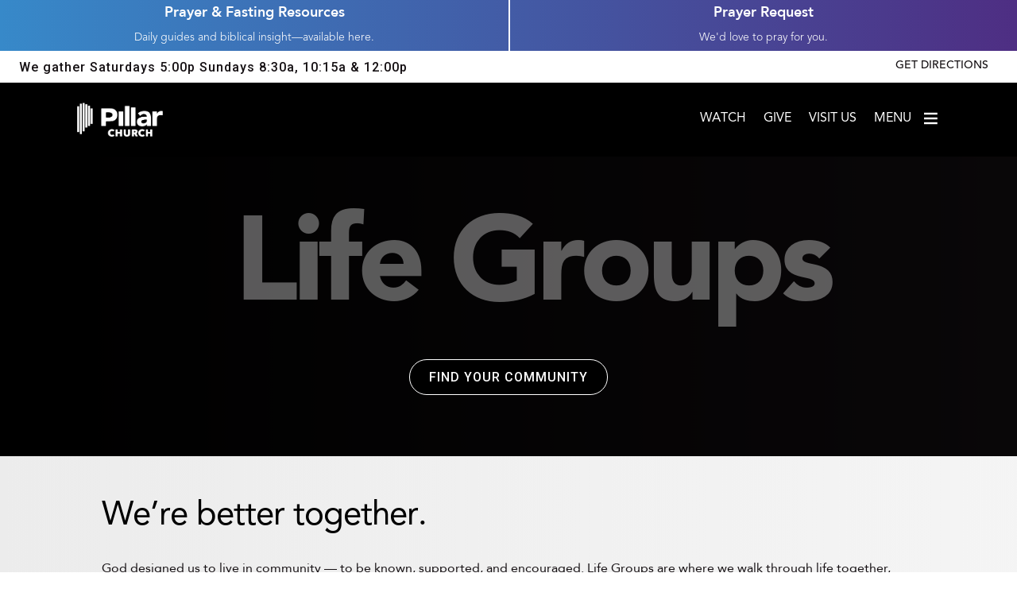

--- FILE ---
content_type: text/html; charset=UTF-8
request_url: https://thepillar.com/lifegroups/
body_size: 48338
content:
<!DOCTYPE html>
<html lang="en-US" prefix="og: https://ogp.me/ns#">
<head>
	<meta charset="UTF-8" />
<meta http-equiv="X-UA-Compatible" content="IE=edge">
	<link rel="pingback" href="https://thepillar.com/xmlrpc.php" />

	<script type="text/javascript">
		document.documentElement.className = 'js';
	</script>
	
	<script id="diviarea-loader">window.DiviPopupData=window.DiviAreaConfig={"zIndex":1000000,"animateSpeed":400,"triggerClassPrefix":"show-popup-","idAttrib":"data-popup","modalIndicatorClass":"is-modal","blockingIndicatorClass":"is-blocking","defaultShowCloseButton":true,"withCloseClass":"with-close","noCloseClass":"no-close","triggerCloseClass":"close","singletonClass":"single","darkModeClass":"dark","noShadowClass":"no-shadow","altCloseClass":"close-alt","popupSelector":".et_pb_section.popup","initializeOnEvent":"et_pb_after_init_modules","popupWrapperClass":"area-outer-wrap","fullHeightClass":"full-height","openPopupClass":"da-overlay-visible","overlayClass":"da-overlay","exitIndicatorClass":"on-exit","hoverTriggerClass":"on-hover","clickTriggerClass":"on-click","onExitDelay":2000,"notMobileClass":"not-mobile","notTabletClass":"not-tablet","notDesktopClass":"not-desktop","baseContext":"body","activePopupClass":"is-open","closeButtonClass":"da-close","withLoaderClass":"with-loader","debug":false,"ajaxUrl":"https:\/\/thepillar.com\/wp-admin\/admin-ajax.php","sys":[]};var divimode_loader=function(){"use strict";!function(t){t.DiviArea=t.DiviPopup={loaded:!1};var n=t.DiviArea,i=n.Hooks={},o={};function r(t,n,i){var r,e,c;if("string"==typeof t)if(o[t]){if(n)if((r=o[t])&&i)for(c=r.length;c--;)(e=r[c]).callback===n&&e.context===i&&(r[c]=!1);else for(c=r.length;c--;)r[c].callback===n&&(r[c]=!1)}else o[t]=[]}function e(t,n,i,r){if("string"==typeof t){var e={callback:n,priority:i,context:r},c=o[t];c?(c.push(e),c=function(t){var n,i,o,r,e=t.length;for(r=1;r<e;r++)for(n=t[r],i=r;i>0;i--)(o=t[i-1]).priority>n.priority&&(t[i]=o,t[i-1]=n);return t}(c)):c=[e],o[t]=c}}function c(t,n,i){"string"==typeof n&&(n=[n]);var r,e,c=[];for(r=0;r<n.length;r++)Array.prototype.push.apply(c,o[n[r]]);for(e=0;e<c.length;e++){var a=void 0;c[e]&&"function"==typeof c[e].callback&&("filter"===t?void 0!==(a=c[e].callback.apply(c[e].context,i))&&(i[0]=a):c[e].callback.apply(c[e].context,i))}if("filter"===t)return i[0]}i.silent=function(){return i},n.removeFilter=i.removeFilter=function(t,n){r(t,n)},n.removeAction=i.removeAction=function(t,n){r(t,n)},n.applyFilters=i.applyFilters=function(t){for(var n=[],i=arguments.length-1;i-- >0;)n[i]=arguments[i+1];return c("filter",t,n)},n.doAction=i.doAction=function(t){for(var n=[],i=arguments.length-1;i-- >0;)n[i]=arguments[i+1];c("action",t,n)},n.addFilter=i.addFilter=function(n,i,o,r){e(n,i,parseInt(o||10,10),r||t)},n.addAction=i.addAction=function(n,i,o,r){e(n,i,parseInt(o||10,10),r||t)},n.addActionOnce=i.addActionOnce=function(n,i,o,c){e(n,i,parseInt(o||10,10),c||t),e(n,(function(){r(n,i)}),1+parseInt(o||10,10),c||t)}}(window);return{}}();
</script><script type="text/javascript">
			let jqueryParams=[],jQuery=function(r){return jqueryParams=[...jqueryParams,r],jQuery},$=function(r){return jqueryParams=[...jqueryParams,r],$};window.jQuery=jQuery,window.$=jQuery;let customHeadScripts=!1;jQuery.fn=jQuery.prototype={},$.fn=jQuery.prototype={},jQuery.noConflict=function(r){if(window.jQuery)return jQuery=window.jQuery,$=window.jQuery,customHeadScripts=!0,jQuery.noConflict},jQuery.ready=function(r){jqueryParams=[...jqueryParams,r]},$.ready=function(r){jqueryParams=[...jqueryParams,r]},jQuery.load=function(r){jqueryParams=[...jqueryParams,r]},$.load=function(r){jqueryParams=[...jqueryParams,r]},jQuery.fn.ready=function(r){jqueryParams=[...jqueryParams,r]},$.fn.ready=function(r){jqueryParams=[...jqueryParams,r]};</script>
<!-- Search Engine Optimization by Rank Math PRO - https://rankmath.com/ -->
<title>Life Groups | Pillar Church</title>
<meta name="description" content="God designed us to live in community — to be known, supported, and encouraged. Life Groups are where we walk through life together, grow in our faith, and"/>
<meta name="robots" content="follow, index, max-snippet:-1, max-video-preview:-1, max-image-preview:large"/>
<link rel="canonical" href="https://thepillar.com/lifegroups/" />
<meta property="og:locale" content="en_US" />
<meta property="og:type" content="article" />
<meta property="og:title" content="Life Groups | Pillar Church" />
<meta property="og:description" content="God designed us to live in community — to be known, supported, and encouraged. Life Groups are where we walk through life together, grow in our faith, and" />
<meta property="og:url" content="https://thepillar.com/lifegroups/" />
<meta property="og:site_name" content="Pillar Church" />
<meta property="article:publisher" content="https://www.facebook.com/Pillarfollower" />
<meta property="og:updated_time" content="2026-01-17T05:29:14+00:00" />
<meta property="og:image" content="https://thepillar.com/wp-content/uploads/2023/01/pillar-icon-color-profile2.png" />
<meta property="og:image:secure_url" content="https://thepillar.com/wp-content/uploads/2023/01/pillar-icon-color-profile2.png" />
<meta property="og:image:width" content="512" />
<meta property="og:image:height" content="512" />
<meta property="og:image:alt" content="Pillar Church profile icon" />
<meta property="og:image:type" content="image/png" />
<meta property="article:published_time" content="2025-10-12T19:38:11+00:00" />
<meta property="article:modified_time" content="2026-01-17T05:29:14+00:00" />
<meta property="og:video" content="https://www.youtube.com/embed/1QKXsfl8Mt0" />
<meta property="video:duration" content="80" />
<meta property="ya:ovs:upload_date" content="2025-06-26T12:09:06-07:00" />
<meta property="ya:ovs:allow_embed" content="true" />
<meta name="twitter:card" content="summary" />
<meta name="twitter:title" content="Life Groups | Pillar Church" />
<meta name="twitter:description" content="God designed us to live in community — to be known, supported, and encouraged. Life Groups are where we walk through life together, grow in our faith, and" />
<meta name="twitter:image" content="https://thepillar.com/wp-content/uploads/2023/01/pillar-icon-color-profile2.png" />
<meta name="twitter:label1" content="Time to read" />
<meta name="twitter:data1" content="29 minutes" />
<script type="application/ld+json" class="rank-math-schema-pro">{"@context":"https://schema.org","@graph":[{"@type":"Place","@id":"https://thepillar.com/#place","address":{"@type":"PostalAddress","streetAddress":"15020 N Hayden Rd","addressLocality":"Scottsdale","addressRegion":"AZ","postalCode":"85260","addressCountry":"USA"}},{"@type":"Organization","@id":"https://thepillar.com/#organization","name":"Pillar Church","url":"https://thepillar.com","sameAs":["https://www.facebook.com/Pillarfollower"],"email":"hello@thepillar.com","address":{"@type":"PostalAddress","streetAddress":"15020 N Hayden Rd","addressLocality":"Scottsdale","addressRegion":"AZ","postalCode":"85260","addressCountry":"USA"},"logo":{"@type":"ImageObject","@id":"https://thepillar.com/#logo","url":"https://thepillar.com/wp-content/uploads/2022/11/pillar-favicon-black.png","contentUrl":"https://thepillar.com/wp-content/uploads/2022/11/pillar-favicon-black.png","caption":"Pillar Church","inLanguage":"en-US","width":"512","height":"512"},"location":{"@id":"https://thepillar.com/#place"}},{"@type":"WebSite","@id":"https://thepillar.com/#website","url":"https://thepillar.com","name":"Pillar Church","alternateName":"Pillar","publisher":{"@id":"https://thepillar.com/#organization"},"inLanguage":"en-US"},{"@type":"ImageObject","@id":"https://thepillar.com/wp-content/uploads/2023/01/pillar-icon-color-profile2.png","url":"https://thepillar.com/wp-content/uploads/2023/01/pillar-icon-color-profile2.png","width":"512","height":"512","caption":"Pillar Church profile icon","inLanguage":"en-US"},{"@type":"WebPage","@id":"https://thepillar.com/lifegroups/#webpage","url":"https://thepillar.com/lifegroups/","name":"Life Groups | Pillar Church","datePublished":"2025-10-12T19:38:11+00:00","dateModified":"2026-01-17T05:29:14+00:00","isPartOf":{"@id":"https://thepillar.com/#website"},"primaryImageOfPage":{"@id":"https://thepillar.com/wp-content/uploads/2023/01/pillar-icon-color-profile2.png"},"inLanguage":"en-US"},{"@type":"Person","@id":"https://thepillar.com/lifegroups/#author","name":"Stormy Nesbit","image":{"@type":"ImageObject","@id":"https://secure.gravatar.com/avatar/0c63b34a5a54da16f8b69d06e6018cd67db1303f65f58686787258869443f507?s=96&amp;d=mm&amp;r=g","url":"https://secure.gravatar.com/avatar/0c63b34a5a54da16f8b69d06e6018cd67db1303f65f58686787258869443f507?s=96&amp;d=mm&amp;r=g","caption":"Stormy Nesbit","inLanguage":"en-US"},"worksFor":{"@id":"https://thepillar.com/#organization"}},{"headline":"Life Groups | Pillar Church","description":"God designed us to live in community \u2014 to be known, supported, and encouraged. Life Groups are where we walk through life together, grow in our faith, and","datePublished":"2025-10-12T19:38:11+00:00","dateModified":"2026-01-17T05:29:14+00:00","image":{"@id":"https://thepillar.com/wp-content/uploads/2023/01/pillar-icon-color-profile2.png"},"author":{"@id":"https://thepillar.com/lifegroups/#author","name":"Stormy Nesbit"},"@type":"Article","name":"Life Groups | Pillar Church","@id":"https://thepillar.com/lifegroups/#schema-99569","isPartOf":{"@id":"https://thepillar.com/lifegroups/#webpage"},"publisher":{"@id":"https://thepillar.com/#organization"},"inLanguage":"en-US","mainEntityOfPage":{"@id":"https://thepillar.com/lifegroups/#webpage"}},{"@type":"VideoObject","name":"Baptism at Pillar Church","description":"CONNECT WITH US!Pillar Church Instagram: https://www.instagram.com/pillarfollowerPillar Church Website: https://thepillar.comPreston Morrison Instagram: http...","uploadDate":"2025-06-26T12:09:06-07:00","embedUrl":"https://www.youtube.com/embed/1QKXsfl8Mt0","duration":"PT1M20S","width":"1280","height":"720","isFamilyFriendly":"True","@id":"https://thepillar.com/lifegroups/#schema-99570","isPartOf":{"@id":"https://thepillar.com/lifegroups/#webpage"},"publisher":{"@id":"https://thepillar.com/#organization"},"inLanguage":"en-US","mainEntityOfPage":{"@id":"https://thepillar.com/lifegroups/#webpage"}}]}</script>
<!-- /Rank Math WordPress SEO plugin -->

<link rel='dns-prefetch' href='//fonts.googleapis.com' />
<link rel="alternate" type="application/rss+xml" title="Pillar Church &raquo; Feed" href="https://thepillar.com/feed/" />
<link rel="alternate" type="application/rss+xml" title="Pillar Church &raquo; Comments Feed" href="https://thepillar.com/comments/feed/" />
<meta content="Divi v.4.27.5" name="generator"/><style id='wp-block-library-theme-inline-css' type='text/css'>
.wp-block-audio :where(figcaption){color:#555;font-size:13px;text-align:center}.is-dark-theme .wp-block-audio :where(figcaption){color:#ffffffa6}.wp-block-audio{margin:0 0 1em}.wp-block-code{border:1px solid #ccc;border-radius:4px;font-family:Menlo,Consolas,monaco,monospace;padding:.8em 1em}.wp-block-embed :where(figcaption){color:#555;font-size:13px;text-align:center}.is-dark-theme .wp-block-embed :where(figcaption){color:#ffffffa6}.wp-block-embed{margin:0 0 1em}.blocks-gallery-caption{color:#555;font-size:13px;text-align:center}.is-dark-theme .blocks-gallery-caption{color:#ffffffa6}:root :where(.wp-block-image figcaption){color:#555;font-size:13px;text-align:center}.is-dark-theme :root :where(.wp-block-image figcaption){color:#ffffffa6}.wp-block-image{margin:0 0 1em}.wp-block-pullquote{border-bottom:4px solid;border-top:4px solid;color:currentColor;margin-bottom:1.75em}.wp-block-pullquote cite,.wp-block-pullquote footer,.wp-block-pullquote__citation{color:currentColor;font-size:.8125em;font-style:normal;text-transform:uppercase}.wp-block-quote{border-left:.25em solid;margin:0 0 1.75em;padding-left:1em}.wp-block-quote cite,.wp-block-quote footer{color:currentColor;font-size:.8125em;font-style:normal;position:relative}.wp-block-quote:where(.has-text-align-right){border-left:none;border-right:.25em solid;padding-left:0;padding-right:1em}.wp-block-quote:where(.has-text-align-center){border:none;padding-left:0}.wp-block-quote.is-large,.wp-block-quote.is-style-large,.wp-block-quote:where(.is-style-plain){border:none}.wp-block-search .wp-block-search__label{font-weight:700}.wp-block-search__button{border:1px solid #ccc;padding:.375em .625em}:where(.wp-block-group.has-background){padding:1.25em 2.375em}.wp-block-separator.has-css-opacity{opacity:.4}.wp-block-separator{border:none;border-bottom:2px solid;margin-left:auto;margin-right:auto}.wp-block-separator.has-alpha-channel-opacity{opacity:1}.wp-block-separator:not(.is-style-wide):not(.is-style-dots){width:100px}.wp-block-separator.has-background:not(.is-style-dots){border-bottom:none;height:1px}.wp-block-separator.has-background:not(.is-style-wide):not(.is-style-dots){height:2px}.wp-block-table{margin:0 0 1em}.wp-block-table td,.wp-block-table th{word-break:normal}.wp-block-table :where(figcaption){color:#555;font-size:13px;text-align:center}.is-dark-theme .wp-block-table :where(figcaption){color:#ffffffa6}.wp-block-video :where(figcaption){color:#555;font-size:13px;text-align:center}.is-dark-theme .wp-block-video :where(figcaption){color:#ffffffa6}.wp-block-video{margin:0 0 1em}:root :where(.wp-block-template-part.has-background){margin-bottom:0;margin-top:0;padding:1.25em 2.375em}
</style>
<style id='global-styles-inline-css' type='text/css'>
:root{--wp--preset--aspect-ratio--square: 1;--wp--preset--aspect-ratio--4-3: 4/3;--wp--preset--aspect-ratio--3-4: 3/4;--wp--preset--aspect-ratio--3-2: 3/2;--wp--preset--aspect-ratio--2-3: 2/3;--wp--preset--aspect-ratio--16-9: 16/9;--wp--preset--aspect-ratio--9-16: 9/16;--wp--preset--color--black: #000000;--wp--preset--color--cyan-bluish-gray: #abb8c3;--wp--preset--color--white: #ffffff;--wp--preset--color--pale-pink: #f78da7;--wp--preset--color--vivid-red: #cf2e2e;--wp--preset--color--luminous-vivid-orange: #ff6900;--wp--preset--color--luminous-vivid-amber: #fcb900;--wp--preset--color--light-green-cyan: #7bdcb5;--wp--preset--color--vivid-green-cyan: #00d084;--wp--preset--color--pale-cyan-blue: #8ed1fc;--wp--preset--color--vivid-cyan-blue: #0693e3;--wp--preset--color--vivid-purple: #9b51e0;--wp--preset--gradient--vivid-cyan-blue-to-vivid-purple: linear-gradient(135deg,rgba(6,147,227,1) 0%,rgb(155,81,224) 100%);--wp--preset--gradient--light-green-cyan-to-vivid-green-cyan: linear-gradient(135deg,rgb(122,220,180) 0%,rgb(0,208,130) 100%);--wp--preset--gradient--luminous-vivid-amber-to-luminous-vivid-orange: linear-gradient(135deg,rgba(252,185,0,1) 0%,rgba(255,105,0,1) 100%);--wp--preset--gradient--luminous-vivid-orange-to-vivid-red: linear-gradient(135deg,rgba(255,105,0,1) 0%,rgb(207,46,46) 100%);--wp--preset--gradient--very-light-gray-to-cyan-bluish-gray: linear-gradient(135deg,rgb(238,238,238) 0%,rgb(169,184,195) 100%);--wp--preset--gradient--cool-to-warm-spectrum: linear-gradient(135deg,rgb(74,234,220) 0%,rgb(151,120,209) 20%,rgb(207,42,186) 40%,rgb(238,44,130) 60%,rgb(251,105,98) 80%,rgb(254,248,76) 100%);--wp--preset--gradient--blush-light-purple: linear-gradient(135deg,rgb(255,206,236) 0%,rgb(152,150,240) 100%);--wp--preset--gradient--blush-bordeaux: linear-gradient(135deg,rgb(254,205,165) 0%,rgb(254,45,45) 50%,rgb(107,0,62) 100%);--wp--preset--gradient--luminous-dusk: linear-gradient(135deg,rgb(255,203,112) 0%,rgb(199,81,192) 50%,rgb(65,88,208) 100%);--wp--preset--gradient--pale-ocean: linear-gradient(135deg,rgb(255,245,203) 0%,rgb(182,227,212) 50%,rgb(51,167,181) 100%);--wp--preset--gradient--electric-grass: linear-gradient(135deg,rgb(202,248,128) 0%,rgb(113,206,126) 100%);--wp--preset--gradient--midnight: linear-gradient(135deg,rgb(2,3,129) 0%,rgb(40,116,252) 100%);--wp--preset--font-size--small: 13px;--wp--preset--font-size--medium: 20px;--wp--preset--font-size--large: 36px;--wp--preset--font-size--x-large: 42px;--wp--preset--spacing--20: 0.44rem;--wp--preset--spacing--30: 0.67rem;--wp--preset--spacing--40: 1rem;--wp--preset--spacing--50: 1.5rem;--wp--preset--spacing--60: 2.25rem;--wp--preset--spacing--70: 3.38rem;--wp--preset--spacing--80: 5.06rem;--wp--preset--shadow--natural: 6px 6px 9px rgba(0, 0, 0, 0.2);--wp--preset--shadow--deep: 12px 12px 50px rgba(0, 0, 0, 0.4);--wp--preset--shadow--sharp: 6px 6px 0px rgba(0, 0, 0, 0.2);--wp--preset--shadow--outlined: 6px 6px 0px -3px rgba(255, 255, 255, 1), 6px 6px rgba(0, 0, 0, 1);--wp--preset--shadow--crisp: 6px 6px 0px rgba(0, 0, 0, 1);}:root { --wp--style--global--content-size: 823px;--wp--style--global--wide-size: 1080px; }:where(body) { margin: 0; }.wp-site-blocks > .alignleft { float: left; margin-right: 2em; }.wp-site-blocks > .alignright { float: right; margin-left: 2em; }.wp-site-blocks > .aligncenter { justify-content: center; margin-left: auto; margin-right: auto; }:where(.is-layout-flex){gap: 0.5em;}:where(.is-layout-grid){gap: 0.5em;}.is-layout-flow > .alignleft{float: left;margin-inline-start: 0;margin-inline-end: 2em;}.is-layout-flow > .alignright{float: right;margin-inline-start: 2em;margin-inline-end: 0;}.is-layout-flow > .aligncenter{margin-left: auto !important;margin-right: auto !important;}.is-layout-constrained > .alignleft{float: left;margin-inline-start: 0;margin-inline-end: 2em;}.is-layout-constrained > .alignright{float: right;margin-inline-start: 2em;margin-inline-end: 0;}.is-layout-constrained > .aligncenter{margin-left: auto !important;margin-right: auto !important;}.is-layout-constrained > :where(:not(.alignleft):not(.alignright):not(.alignfull)){max-width: var(--wp--style--global--content-size);margin-left: auto !important;margin-right: auto !important;}.is-layout-constrained > .alignwide{max-width: var(--wp--style--global--wide-size);}body .is-layout-flex{display: flex;}.is-layout-flex{flex-wrap: wrap;align-items: center;}.is-layout-flex > :is(*, div){margin: 0;}body .is-layout-grid{display: grid;}.is-layout-grid > :is(*, div){margin: 0;}body{padding-top: 0px;padding-right: 0px;padding-bottom: 0px;padding-left: 0px;}:root :where(.wp-element-button, .wp-block-button__link){background-color: #32373c;border-width: 0;color: #fff;font-family: inherit;font-size: inherit;line-height: inherit;padding: calc(0.667em + 2px) calc(1.333em + 2px);text-decoration: none;}.has-black-color{color: var(--wp--preset--color--black) !important;}.has-cyan-bluish-gray-color{color: var(--wp--preset--color--cyan-bluish-gray) !important;}.has-white-color{color: var(--wp--preset--color--white) !important;}.has-pale-pink-color{color: var(--wp--preset--color--pale-pink) !important;}.has-vivid-red-color{color: var(--wp--preset--color--vivid-red) !important;}.has-luminous-vivid-orange-color{color: var(--wp--preset--color--luminous-vivid-orange) !important;}.has-luminous-vivid-amber-color{color: var(--wp--preset--color--luminous-vivid-amber) !important;}.has-light-green-cyan-color{color: var(--wp--preset--color--light-green-cyan) !important;}.has-vivid-green-cyan-color{color: var(--wp--preset--color--vivid-green-cyan) !important;}.has-pale-cyan-blue-color{color: var(--wp--preset--color--pale-cyan-blue) !important;}.has-vivid-cyan-blue-color{color: var(--wp--preset--color--vivid-cyan-blue) !important;}.has-vivid-purple-color{color: var(--wp--preset--color--vivid-purple) !important;}.has-black-background-color{background-color: var(--wp--preset--color--black) !important;}.has-cyan-bluish-gray-background-color{background-color: var(--wp--preset--color--cyan-bluish-gray) !important;}.has-white-background-color{background-color: var(--wp--preset--color--white) !important;}.has-pale-pink-background-color{background-color: var(--wp--preset--color--pale-pink) !important;}.has-vivid-red-background-color{background-color: var(--wp--preset--color--vivid-red) !important;}.has-luminous-vivid-orange-background-color{background-color: var(--wp--preset--color--luminous-vivid-orange) !important;}.has-luminous-vivid-amber-background-color{background-color: var(--wp--preset--color--luminous-vivid-amber) !important;}.has-light-green-cyan-background-color{background-color: var(--wp--preset--color--light-green-cyan) !important;}.has-vivid-green-cyan-background-color{background-color: var(--wp--preset--color--vivid-green-cyan) !important;}.has-pale-cyan-blue-background-color{background-color: var(--wp--preset--color--pale-cyan-blue) !important;}.has-vivid-cyan-blue-background-color{background-color: var(--wp--preset--color--vivid-cyan-blue) !important;}.has-vivid-purple-background-color{background-color: var(--wp--preset--color--vivid-purple) !important;}.has-black-border-color{border-color: var(--wp--preset--color--black) !important;}.has-cyan-bluish-gray-border-color{border-color: var(--wp--preset--color--cyan-bluish-gray) !important;}.has-white-border-color{border-color: var(--wp--preset--color--white) !important;}.has-pale-pink-border-color{border-color: var(--wp--preset--color--pale-pink) !important;}.has-vivid-red-border-color{border-color: var(--wp--preset--color--vivid-red) !important;}.has-luminous-vivid-orange-border-color{border-color: var(--wp--preset--color--luminous-vivid-orange) !important;}.has-luminous-vivid-amber-border-color{border-color: var(--wp--preset--color--luminous-vivid-amber) !important;}.has-light-green-cyan-border-color{border-color: var(--wp--preset--color--light-green-cyan) !important;}.has-vivid-green-cyan-border-color{border-color: var(--wp--preset--color--vivid-green-cyan) !important;}.has-pale-cyan-blue-border-color{border-color: var(--wp--preset--color--pale-cyan-blue) !important;}.has-vivid-cyan-blue-border-color{border-color: var(--wp--preset--color--vivid-cyan-blue) !important;}.has-vivid-purple-border-color{border-color: var(--wp--preset--color--vivid-purple) !important;}.has-vivid-cyan-blue-to-vivid-purple-gradient-background{background: var(--wp--preset--gradient--vivid-cyan-blue-to-vivid-purple) !important;}.has-light-green-cyan-to-vivid-green-cyan-gradient-background{background: var(--wp--preset--gradient--light-green-cyan-to-vivid-green-cyan) !important;}.has-luminous-vivid-amber-to-luminous-vivid-orange-gradient-background{background: var(--wp--preset--gradient--luminous-vivid-amber-to-luminous-vivid-orange) !important;}.has-luminous-vivid-orange-to-vivid-red-gradient-background{background: var(--wp--preset--gradient--luminous-vivid-orange-to-vivid-red) !important;}.has-very-light-gray-to-cyan-bluish-gray-gradient-background{background: var(--wp--preset--gradient--very-light-gray-to-cyan-bluish-gray) !important;}.has-cool-to-warm-spectrum-gradient-background{background: var(--wp--preset--gradient--cool-to-warm-spectrum) !important;}.has-blush-light-purple-gradient-background{background: var(--wp--preset--gradient--blush-light-purple) !important;}.has-blush-bordeaux-gradient-background{background: var(--wp--preset--gradient--blush-bordeaux) !important;}.has-luminous-dusk-gradient-background{background: var(--wp--preset--gradient--luminous-dusk) !important;}.has-pale-ocean-gradient-background{background: var(--wp--preset--gradient--pale-ocean) !important;}.has-electric-grass-gradient-background{background: var(--wp--preset--gradient--electric-grass) !important;}.has-midnight-gradient-background{background: var(--wp--preset--gradient--midnight) !important;}.has-small-font-size{font-size: var(--wp--preset--font-size--small) !important;}.has-medium-font-size{font-size: var(--wp--preset--font-size--medium) !important;}.has-large-font-size{font-size: var(--wp--preset--font-size--large) !important;}.has-x-large-font-size{font-size: var(--wp--preset--font-size--x-large) !important;}
:where(.wp-block-post-template.is-layout-flex){gap: 1.25em;}:where(.wp-block-post-template.is-layout-grid){gap: 1.25em;}
:where(.wp-block-columns.is-layout-flex){gap: 2em;}:where(.wp-block-columns.is-layout-grid){gap: 2em;}
:root :where(.wp-block-pullquote){font-size: 1.5em;line-height: 1.6;}
</style>
<link rel='stylesheet' id='df-lib-styles-css' href='https://thepillar.com/wp-content/plugins/diviflash/public/css/lib/df_lib_styles.css?ver=1.4.13' type='text/css' media='all' />
<style id='df-lib-styles-inline-css' type='text/css'>

			#top-menu-nav .nav li:not(:last-child) {
				padding-right: px;
			}
		
</style>
<link rel='stylesheet' id='df-builder-styles-css' href='https://thepillar.com/wp-content/plugins/diviflash/public/css/df-builder-styles.css?ver=1.4.13' type='text/css' media='all' />
<link rel='stylesheet' id='df-popup-styles-css' href='https://thepillar.com/wp-content/plugins/diviflash/public/css/popup-custom.css?ver=1.4.13' type='text/css' media='all' />
<link rel='stylesheet' id='sidemenu-css-css' href='https://thepillar.com/wp-content/plugins/sidemenu/css/sidemenu.css?ver=1.8.9' type='text/css' media='all' />
<link rel='stylesheet' id='dashicons-css' href='https://thepillar.com/wp-includes/css/dashicons.min.css?ver=6.8.3' type='text/css' media='all' />
<link rel='stylesheet' id='uaf_client_css-css' href='https://thepillar.com/wp-content/uploads/useanyfont/uaf.css?ver=1761827249' type='text/css' media='all' />
<link rel='stylesheet' id='wp-components-css' href='https://thepillar.com/wp-includes/css/dist/components/style.min.css?ver=6.8.3' type='text/css' media='all' />
<link rel='stylesheet' id='godaddy-styles-css' href='https://thepillar.com/wp-content/mu-plugins/vendor/wpex/godaddy-launch/includes/Dependencies/GoDaddy/Styles/build/latest.css?ver=2.0.2' type='text/css' media='all' />
<link rel='stylesheet' id='css-divi-area-css' href='https://thepillar.com/wp-content/plugins/popups-for-divi/styles/front.min.css?ver=3.2.3' type='text/css' media='all' />
<style id='css-divi-area-inline-css' type='text/css'>
.et_pb_section.popup{display:none}
</style>
<link rel='stylesheet' id='css-divi-area-popuphidden-css' href='https://thepillar.com/wp-content/plugins/popups-for-divi/styles/front-popuphidden.min.css?ver=3.2.3' type='text/css' media='all' />
<link rel='stylesheet' id='evcal_google_fonts-css' href='//fonts.googleapis.com/css?family=Oswald%3A400%2C300%7COpen+Sans%3A700%2C400%2C400i%7CRoboto%3A700%2C400&#038;ver=6.8.3' type='text/css' media='screen' />
<link rel='stylesheet' id='evcal_cal_default-css' href='//thepillar.com/wp-content/plugins/eventON/assets/css/eventon_styles.css?ver=2.6.15' type='text/css' media='all' />
<link rel='stylesheet' id='evo_font_icons-css' href='//thepillar.com/wp-content/plugins/eventON/assets/fonts/font-awesome.css?ver=2.6.15' type='text/css' media='all' />
<link rel='stylesheet' id='eventon_dynamic_styles-css' href='//thepillar.com/wp-content/plugins/eventON/assets/css/eventon_dynamic_styles.css?ver=6.8.3' type='text/css' media='all' />
<style id='divi-style-inline-inline-css' type='text/css'>
/*!
Theme Name: Divi
Theme URI: http://www.elegantthemes.com/gallery/divi/
Version: 4.27.5
Description: Smart. Flexible. Beautiful. Divi is the most powerful theme in our collection.
Author: Elegant Themes
Author URI: http://www.elegantthemes.com
License: GNU General Public License v2
License URI: http://www.gnu.org/licenses/gpl-2.0.html
*/

a,abbr,acronym,address,applet,b,big,blockquote,body,center,cite,code,dd,del,dfn,div,dl,dt,em,fieldset,font,form,h1,h2,h3,h4,h5,h6,html,i,iframe,img,ins,kbd,label,legend,li,object,ol,p,pre,q,s,samp,small,span,strike,strong,sub,sup,tt,u,ul,var{margin:0;padding:0;border:0;outline:0;font-size:100%;-ms-text-size-adjust:100%;-webkit-text-size-adjust:100%;vertical-align:baseline;background:transparent}body{line-height:1}ol,ul{list-style:none}blockquote,q{quotes:none}blockquote:after,blockquote:before,q:after,q:before{content:"";content:none}blockquote{margin:20px 0 30px;border-left:5px solid;padding-left:20px}:focus{outline:0}del{text-decoration:line-through}pre{overflow:auto;padding:10px}figure{margin:0}table{border-collapse:collapse;border-spacing:0}article,aside,footer,header,hgroup,nav,section{display:block}body{font-family:Open Sans,Arial,sans-serif;font-size:14px;color:#666;background-color:#fff;line-height:1.7em;font-weight:500;-webkit-font-smoothing:antialiased;-moz-osx-font-smoothing:grayscale}body.page-template-page-template-blank-php #page-container{padding-top:0!important}body.et_cover_background{background-size:cover!important;background-position:top!important;background-repeat:no-repeat!important;background-attachment:fixed}a{color:#2ea3f2}a,a:hover{text-decoration:none}p{padding-bottom:1em}p:not(.has-background):last-of-type{padding-bottom:0}p.et_normal_padding{padding-bottom:1em}strong{font-weight:700}cite,em,i{font-style:italic}code,pre{font-family:Courier New,monospace;margin-bottom:10px}ins{text-decoration:none}sub,sup{height:0;line-height:1;position:relative;vertical-align:baseline}sup{bottom:.8em}sub{top:.3em}dl{margin:0 0 1.5em}dl dt{font-weight:700}dd{margin-left:1.5em}blockquote p{padding-bottom:0}embed,iframe,object,video{max-width:100%}h1,h2,h3,h4,h5,h6{color:#333;padding-bottom:10px;line-height:1em;font-weight:500}h1 a,h2 a,h3 a,h4 a,h5 a,h6 a{color:inherit}h1{font-size:30px}h2{font-size:26px}h3{font-size:22px}h4{font-size:18px}h5{font-size:16px}h6{font-size:14px}input{-webkit-appearance:none}input[type=checkbox]{-webkit-appearance:checkbox}input[type=radio]{-webkit-appearance:radio}input.text,input.title,input[type=email],input[type=password],input[type=tel],input[type=text],select,textarea{background-color:#fff;border:1px solid #bbb;padding:2px;color:#4e4e4e}input.text:focus,input.title:focus,input[type=text]:focus,select:focus,textarea:focus{border-color:#2d3940;color:#3e3e3e}input.text,input.title,input[type=text],select,textarea{margin:0}textarea{padding:4px}button,input,select,textarea{font-family:inherit}img{max-width:100%;height:auto}.clear{clear:both}br.clear{margin:0;padding:0}.pagination{clear:both}#et_search_icon:hover,.et-social-icon a:hover,.et_password_protected_form .et_submit_button,.form-submit .et_pb_buttontton.alt.disabled,.nav-single a,.posted_in a{color:#2ea3f2}.et-search-form,blockquote{border-color:#2ea3f2}#main-content{background-color:#fff}.container{width:80%;max-width:1080px;margin:auto;position:relative}body:not(.et-tb) #main-content .container,body:not(.et-tb-has-header) #main-content .container{padding-top:58px}.et_full_width_page #main-content .container:before{display:none}.main_title{margin-bottom:20px}.et_password_protected_form .et_submit_button:hover,.form-submit .et_pb_button:hover{background:rgba(0,0,0,.05)}.et_button_icon_visible .et_pb_button{padding-right:2em;padding-left:.7em}.et_button_icon_visible .et_pb_button:after{opacity:1;margin-left:0}.et_button_left .et_pb_button:hover:after{left:.15em}.et_button_left .et_pb_button:after{margin-left:0;left:1em}.et_button_icon_visible.et_button_left .et_pb_button,.et_button_left .et_pb_button:hover,.et_button_left .et_pb_module .et_pb_button:hover{padding-left:2em;padding-right:.7em}.et_button_icon_visible.et_button_left .et_pb_button:after,.et_button_left .et_pb_button:hover:after{left:.15em}.et_password_protected_form .et_submit_button:hover,.form-submit .et_pb_button:hover{padding:.3em 1em}.et_button_no_icon .et_pb_button:after{display:none}.et_button_no_icon.et_button_icon_visible.et_button_left .et_pb_button,.et_button_no_icon.et_button_left .et_pb_button:hover,.et_button_no_icon .et_pb_button,.et_button_no_icon .et_pb_button:hover{padding:.3em 1em!important}.et_button_custom_icon .et_pb_button:after{line-height:1.7em}.et_button_custom_icon.et_button_icon_visible .et_pb_button:after,.et_button_custom_icon .et_pb_button:hover:after{margin-left:.3em}#left-area .post_format-post-format-gallery .wp-block-gallery:first-of-type{padding:0;margin-bottom:-16px}.entry-content table:not(.variations){border:1px solid #eee;margin:0 0 15px;text-align:left;width:100%}.entry-content thead th,.entry-content tr th{color:#555;font-weight:700;padding:9px 24px}.entry-content tr td{border-top:1px solid #eee;padding:6px 24px}#left-area ul,.entry-content ul,.et-l--body ul,.et-l--footer ul,.et-l--header ul{list-style-type:disc;padding:0 0 23px 1em;line-height:26px}#left-area ol,.entry-content ol,.et-l--body ol,.et-l--footer ol,.et-l--header ol{list-style-type:decimal;list-style-position:inside;padding:0 0 23px;line-height:26px}#left-area ul li ul,.entry-content ul li ol{padding:2px 0 2px 20px}#left-area ol li ul,.entry-content ol li ol,.et-l--body ol li ol,.et-l--footer ol li ol,.et-l--header ol li ol{padding:2px 0 2px 35px}#left-area ul.wp-block-gallery{display:-webkit-box;display:-ms-flexbox;display:flex;-ms-flex-wrap:wrap;flex-wrap:wrap;list-style-type:none;padding:0}#left-area ul.products{padding:0!important;line-height:1.7!important;list-style:none!important}.gallery-item a{display:block}.gallery-caption,.gallery-item a{width:90%}#wpadminbar{z-index:100001}#left-area .post-meta{font-size:14px;padding-bottom:15px}#left-area .post-meta a{text-decoration:none;color:#666}#left-area .et_featured_image{padding-bottom:7px}.single .post{padding-bottom:25px}body.single .et_audio_content{margin-bottom:-6px}.nav-single a{text-decoration:none;color:#2ea3f2;font-size:14px;font-weight:400}.nav-previous{float:left}.nav-next{float:right}.et_password_protected_form p input{background-color:#eee;border:none!important;width:100%!important;border-radius:0!important;font-size:14px;color:#999!important;padding:16px!important;-webkit-box-sizing:border-box;box-sizing:border-box}.et_password_protected_form label{display:none}.et_password_protected_form .et_submit_button{font-family:inherit;display:block;float:right;margin:8px auto 0;cursor:pointer}.post-password-required p.nocomments.container{max-width:100%}.post-password-required p.nocomments.container:before{display:none}.aligncenter,div.post .new-post .aligncenter{display:block;margin-left:auto;margin-right:auto}.wp-caption{border:1px solid #ddd;text-align:center;background-color:#f3f3f3;margin-bottom:10px;max-width:96%;padding:8px}.wp-caption.alignleft{margin:0 30px 20px 0}.wp-caption.alignright{margin:0 0 20px 30px}.wp-caption img{margin:0;padding:0;border:0}.wp-caption p.wp-caption-text{font-size:12px;padding:0 4px 5px;margin:0}.alignright{float:right}.alignleft{float:left}img.alignleft{display:inline;float:left;margin-right:15px}img.alignright{display:inline;float:right;margin-left:15px}.page.et_pb_pagebuilder_layout #main-content{background-color:transparent}body #main-content .et_builder_inner_content>h1,body #main-content .et_builder_inner_content>h2,body #main-content .et_builder_inner_content>h3,body #main-content .et_builder_inner_content>h4,body #main-content .et_builder_inner_content>h5,body #main-content .et_builder_inner_content>h6{line-height:1.4em}body #main-content .et_builder_inner_content>p{line-height:1.7em}.wp-block-pullquote{margin:20px 0 30px}.wp-block-pullquote.has-background blockquote{border-left:none}.wp-block-group.has-background{padding:1.5em 1.5em .5em}@media (min-width:981px){#left-area{width:79.125%;padding-bottom:23px}#main-content .container:before{content:"";position:absolute;top:0;height:100%;width:1px;background-color:#e2e2e2}.et_full_width_page #left-area,.et_no_sidebar #left-area{float:none;width:100%!important}.et_full_width_page #left-area{padding-bottom:0}.et_no_sidebar #main-content .container:before{display:none}}@media (max-width:980px){#page-container{padding-top:80px}.et-tb #page-container,.et-tb-has-header #page-container{padding-top:0!important}#left-area,#sidebar{width:100%!important}#main-content .container:before{display:none!important}.et_full_width_page .et_gallery_item:nth-child(4n+1){clear:none}}@media print{#page-container{padding-top:0!important}}#wp-admin-bar-et-use-visual-builder a:before{font-family:ETmodules!important;content:"\e625";font-size:30px!important;width:28px;margin-top:-3px;color:#974df3!important}#wp-admin-bar-et-use-visual-builder:hover a:before{color:#fff!important}#wp-admin-bar-et-use-visual-builder:hover a,#wp-admin-bar-et-use-visual-builder a:hover{transition:background-color .5s ease;-webkit-transition:background-color .5s ease;-moz-transition:background-color .5s ease;background-color:#7e3bd0!important;color:#fff!important}* html .clearfix,:first-child+html .clearfix{zoom:1}.iphone .et_pb_section_video_bg video::-webkit-media-controls-start-playback-button{display:none!important;-webkit-appearance:none}.et_mobile_device .et_pb_section_parallax .et_pb_parallax_css{background-attachment:scroll}.et-social-facebook a.icon:before{content:"\e093"}.et-social-twitter a.icon:before{content:"\e094"}.et-social-google-plus a.icon:before{content:"\e096"}.et-social-instagram a.icon:before{content:"\e09a"}.et-social-rss a.icon:before{content:"\e09e"}.ai1ec-single-event:after{content:" ";display:table;clear:both}.evcal_event_details .evcal_evdata_cell .eventon_details_shading_bot.eventon_details_shading_bot{z-index:3}.wp-block-divi-layout{margin-bottom:1em}*{-webkit-box-sizing:border-box;box-sizing:border-box}#et-info-email:before,#et-info-phone:before,#et_search_icon:before,.comment-reply-link:after,.et-cart-info span:before,.et-pb-arrow-next:before,.et-pb-arrow-prev:before,.et-social-icon a:before,.et_audio_container .mejs-playpause-button button:before,.et_audio_container .mejs-volume-button button:before,.et_overlay:before,.et_password_protected_form .et_submit_button:after,.et_pb_button:after,.et_pb_contact_reset:after,.et_pb_contact_submit:after,.et_pb_font_icon:before,.et_pb_newsletter_button:after,.et_pb_pricing_table_button:after,.et_pb_promo_button:after,.et_pb_testimonial:before,.et_pb_toggle_title:before,.form-submit .et_pb_button:after,.mobile_menu_bar:before,a.et_pb_more_button:after{font-family:ETmodules!important;speak:none;font-style:normal;font-weight:400;-webkit-font-feature-settings:normal;font-feature-settings:normal;font-variant:normal;text-transform:none;line-height:1;-webkit-font-smoothing:antialiased;-moz-osx-font-smoothing:grayscale;text-shadow:0 0;direction:ltr}.et-pb-icon,.et_pb_custom_button_icon.et_pb_button:after,.et_pb_login .et_pb_custom_button_icon.et_pb_button:after,.et_pb_woo_custom_button_icon .button.et_pb_custom_button_icon.et_pb_button:after,.et_pb_woo_custom_button_icon .button.et_pb_custom_button_icon.et_pb_button:hover:after{content:attr(data-icon)}.et-pb-icon{font-family:ETmodules;speak:none;font-weight:400;-webkit-font-feature-settings:normal;font-feature-settings:normal;font-variant:normal;text-transform:none;line-height:1;-webkit-font-smoothing:antialiased;font-size:96px;font-style:normal;display:inline-block;-webkit-box-sizing:border-box;box-sizing:border-box;direction:ltr}#et-ajax-saving{display:none;-webkit-transition:background .3s,-webkit-box-shadow .3s;transition:background .3s,-webkit-box-shadow .3s;transition:background .3s,box-shadow .3s;transition:background .3s,box-shadow .3s,-webkit-box-shadow .3s;-webkit-box-shadow:rgba(0,139,219,.247059) 0 0 60px;box-shadow:0 0 60px rgba(0,139,219,.247059);position:fixed;top:50%;left:50%;width:50px;height:50px;background:#fff;border-radius:50px;margin:-25px 0 0 -25px;z-index:999999;text-align:center}#et-ajax-saving img{margin:9px}.et-safe-mode-indicator,.et-safe-mode-indicator:focus,.et-safe-mode-indicator:hover{-webkit-box-shadow:0 5px 10px rgba(41,196,169,.15);box-shadow:0 5px 10px rgba(41,196,169,.15);background:#29c4a9;color:#fff;font-size:14px;font-weight:600;padding:12px;line-height:16px;border-radius:3px;position:fixed;bottom:30px;right:30px;z-index:999999;text-decoration:none;font-family:Open Sans,sans-serif;-webkit-font-smoothing:antialiased;-moz-osx-font-smoothing:grayscale}.et_pb_button{font-size:20px;font-weight:500;padding:.3em 1em;line-height:1.7em!important;background-color:transparent;background-size:cover;background-position:50%;background-repeat:no-repeat;border:2px solid;border-radius:3px;-webkit-transition-duration:.2s;transition-duration:.2s;-webkit-transition-property:all!important;transition-property:all!important}.et_pb_button,.et_pb_button_inner{position:relative}.et_pb_button:hover,.et_pb_module .et_pb_button:hover{border:2px solid transparent;padding:.3em 2em .3em .7em}.et_pb_button:hover{background-color:hsla(0,0%,100%,.2)}.et_pb_bg_layout_light.et_pb_button:hover,.et_pb_bg_layout_light .et_pb_button:hover{background-color:rgba(0,0,0,.05)}.et_pb_button:after,.et_pb_button:before{font-size:32px;line-height:1em;content:"\35";opacity:0;position:absolute;margin-left:-1em;-webkit-transition:all .2s;transition:all .2s;text-transform:none;-webkit-font-feature-settings:"kern" off;font-feature-settings:"kern" off;font-variant:none;font-style:normal;font-weight:400;text-shadow:none}.et_pb_button.et_hover_enabled:hover:after,.et_pb_button.et_pb_hovered:hover:after{-webkit-transition:none!important;transition:none!important}.et_pb_button:before{display:none}.et_pb_button:hover:after{opacity:1;margin-left:0}.et_pb_column_1_3 h1,.et_pb_column_1_4 h1,.et_pb_column_1_5 h1,.et_pb_column_1_6 h1,.et_pb_column_2_5 h1{font-size:26px}.et_pb_column_1_3 h2,.et_pb_column_1_4 h2,.et_pb_column_1_5 h2,.et_pb_column_1_6 h2,.et_pb_column_2_5 h2{font-size:23px}.et_pb_column_1_3 h3,.et_pb_column_1_4 h3,.et_pb_column_1_5 h3,.et_pb_column_1_6 h3,.et_pb_column_2_5 h3{font-size:20px}.et_pb_column_1_3 h4,.et_pb_column_1_4 h4,.et_pb_column_1_5 h4,.et_pb_column_1_6 h4,.et_pb_column_2_5 h4{font-size:18px}.et_pb_column_1_3 h5,.et_pb_column_1_4 h5,.et_pb_column_1_5 h5,.et_pb_column_1_6 h5,.et_pb_column_2_5 h5{font-size:16px}.et_pb_column_1_3 h6,.et_pb_column_1_4 h6,.et_pb_column_1_5 h6,.et_pb_column_1_6 h6,.et_pb_column_2_5 h6{font-size:15px}.et_pb_bg_layout_dark,.et_pb_bg_layout_dark h1,.et_pb_bg_layout_dark h2,.et_pb_bg_layout_dark h3,.et_pb_bg_layout_dark h4,.et_pb_bg_layout_dark h5,.et_pb_bg_layout_dark h6{color:#fff!important}.et_pb_module.et_pb_text_align_left{text-align:left}.et_pb_module.et_pb_text_align_center{text-align:center}.et_pb_module.et_pb_text_align_right{text-align:right}.et_pb_module.et_pb_text_align_justified{text-align:justify}.clearfix:after{visibility:hidden;display:block;font-size:0;content:" ";clear:both;height:0}.et_pb_bg_layout_light .et_pb_more_button{color:#2ea3f2}.et_builder_inner_content{position:relative;z-index:1}header .et_builder_inner_content{z-index:2}.et_pb_css_mix_blend_mode_passthrough{mix-blend-mode:unset!important}.et_pb_image_container{margin:-20px -20px 29px}.et_pb_module_inner{position:relative}.et_hover_enabled_preview{z-index:2}.et_hover_enabled:hover{position:relative;z-index:2}.et_pb_all_tabs,.et_pb_module,.et_pb_posts_nav a,.et_pb_tab,.et_pb_with_background{position:relative;background-size:cover;background-position:50%;background-repeat:no-repeat}.et_pb_background_mask,.et_pb_background_pattern{bottom:0;left:0;position:absolute;right:0;top:0}.et_pb_background_mask{background-size:calc(100% + 2px) calc(100% + 2px);background-repeat:no-repeat;background-position:50%;overflow:hidden}.et_pb_background_pattern{background-position:0 0;background-repeat:repeat}.et_pb_with_border{position:relative;border:0 solid #333}.post-password-required .et_pb_row{padding:0;width:100%}.post-password-required .et_password_protected_form{min-height:0}body.et_pb_pagebuilder_layout.et_pb_show_title .post-password-required .et_password_protected_form h1,body:not(.et_pb_pagebuilder_layout) .post-password-required .et_password_protected_form h1{display:none}.et_pb_no_bg{padding:0!important}.et_overlay.et_pb_inline_icon:before,.et_pb_inline_icon:before{content:attr(data-icon)}.et_pb_more_button{color:inherit;text-shadow:none;text-decoration:none;display:inline-block;margin-top:20px}.et_parallax_bg_wrap{overflow:hidden;position:absolute;top:0;right:0;bottom:0;left:0}.et_parallax_bg{background-repeat:no-repeat;background-position:top;background-size:cover;position:absolute;bottom:0;left:0;width:100%;height:100%;display:block}.et_parallax_bg.et_parallax_bg__hover,.et_parallax_bg.et_parallax_bg_phone,.et_parallax_bg.et_parallax_bg_tablet,.et_parallax_gradient.et_parallax_gradient__hover,.et_parallax_gradient.et_parallax_gradient_phone,.et_parallax_gradient.et_parallax_gradient_tablet,.et_pb_section_parallax_hover:hover .et_parallax_bg:not(.et_parallax_bg__hover),.et_pb_section_parallax_hover:hover .et_parallax_gradient:not(.et_parallax_gradient__hover){display:none}.et_pb_section_parallax_hover:hover .et_parallax_bg.et_parallax_bg__hover,.et_pb_section_parallax_hover:hover .et_parallax_gradient.et_parallax_gradient__hover{display:block}.et_parallax_gradient{bottom:0;display:block;left:0;position:absolute;right:0;top:0}.et_pb_module.et_pb_section_parallax,.et_pb_posts_nav a.et_pb_section_parallax,.et_pb_tab.et_pb_section_parallax{position:relative}.et_pb_section_parallax .et_pb_parallax_css,.et_pb_slides .et_parallax_bg.et_pb_parallax_css{background-attachment:fixed}body.et-bfb .et_pb_section_parallax .et_pb_parallax_css,body.et-bfb .et_pb_slides .et_parallax_bg.et_pb_parallax_css{background-attachment:scroll;bottom:auto}.et_pb_section_parallax.et_pb_column .et_pb_module,.et_pb_section_parallax.et_pb_row .et_pb_column,.et_pb_section_parallax.et_pb_row .et_pb_module{z-index:9;position:relative}.et_pb_more_button:hover:after{opacity:1;margin-left:0}.et_pb_preload .et_pb_section_video_bg,.et_pb_preload>div{visibility:hidden}.et_pb_preload,.et_pb_section.et_pb_section_video.et_pb_preload{position:relative;background:#464646!important}.et_pb_preload:before{content:"";position:absolute;top:50%;left:50%;background:url(https://thepillar.com/wp-content/themes/Divi/includes/builder/styles/images/preloader.gif) no-repeat;border-radius:32px;width:32px;height:32px;margin:-16px 0 0 -16px}.box-shadow-overlay{position:absolute;top:0;left:0;width:100%;height:100%;z-index:10;pointer-events:none}.et_pb_section>.box-shadow-overlay~.et_pb_row{z-index:11}body.safari .section_has_divider{will-change:transform}.et_pb_row>.box-shadow-overlay{z-index:8}.has-box-shadow-overlay{position:relative}.et_clickable{cursor:pointer}.screen-reader-text{border:0;clip:rect(1px,1px,1px,1px);-webkit-clip-path:inset(50%);clip-path:inset(50%);height:1px;margin:-1px;overflow:hidden;padding:0;position:absolute!important;width:1px;word-wrap:normal!important}.et_multi_view_hidden,.et_multi_view_hidden_image{display:none!important}@keyframes multi-view-image-fade{0%{opacity:0}10%{opacity:.1}20%{opacity:.2}30%{opacity:.3}40%{opacity:.4}50%{opacity:.5}60%{opacity:.6}70%{opacity:.7}80%{opacity:.8}90%{opacity:.9}to{opacity:1}}.et_multi_view_image__loading{visibility:hidden}.et_multi_view_image__loaded{-webkit-animation:multi-view-image-fade .5s;animation:multi-view-image-fade .5s}#et-pb-motion-effects-offset-tracker{visibility:hidden!important;opacity:0;position:absolute;top:0;left:0}.et-pb-before-scroll-animation{opacity:0}header.et-l.et-l--header:after{clear:both;display:block;content:""}.et_pb_module{-webkit-animation-timing-function:linear;animation-timing-function:linear;-webkit-animation-duration:.2s;animation-duration:.2s}@-webkit-keyframes fadeBottom{0%{opacity:0;-webkit-transform:translateY(10%);transform:translateY(10%)}to{opacity:1;-webkit-transform:translateY(0);transform:translateY(0)}}@keyframes fadeBottom{0%{opacity:0;-webkit-transform:translateY(10%);transform:translateY(10%)}to{opacity:1;-webkit-transform:translateY(0);transform:translateY(0)}}@-webkit-keyframes fadeLeft{0%{opacity:0;-webkit-transform:translateX(-10%);transform:translateX(-10%)}to{opacity:1;-webkit-transform:translateX(0);transform:translateX(0)}}@keyframes fadeLeft{0%{opacity:0;-webkit-transform:translateX(-10%);transform:translateX(-10%)}to{opacity:1;-webkit-transform:translateX(0);transform:translateX(0)}}@-webkit-keyframes fadeRight{0%{opacity:0;-webkit-transform:translateX(10%);transform:translateX(10%)}to{opacity:1;-webkit-transform:translateX(0);transform:translateX(0)}}@keyframes fadeRight{0%{opacity:0;-webkit-transform:translateX(10%);transform:translateX(10%)}to{opacity:1;-webkit-transform:translateX(0);transform:translateX(0)}}@-webkit-keyframes fadeTop{0%{opacity:0;-webkit-transform:translateY(-10%);transform:translateY(-10%)}to{opacity:1;-webkit-transform:translateX(0);transform:translateX(0)}}@keyframes fadeTop{0%{opacity:0;-webkit-transform:translateY(-10%);transform:translateY(-10%)}to{opacity:1;-webkit-transform:translateX(0);transform:translateX(0)}}@-webkit-keyframes fadeIn{0%{opacity:0}to{opacity:1}}@keyframes fadeIn{0%{opacity:0}to{opacity:1}}.et-waypoint:not(.et_pb_counters){opacity:0}@media (min-width:981px){.et_pb_section.et_section_specialty div.et_pb_row .et_pb_column .et_pb_column .et_pb_module.et-last-child,.et_pb_section.et_section_specialty div.et_pb_row .et_pb_column .et_pb_column .et_pb_module:last-child,.et_pb_section.et_section_specialty div.et_pb_row .et_pb_column .et_pb_row_inner .et_pb_column .et_pb_module.et-last-child,.et_pb_section.et_section_specialty div.et_pb_row .et_pb_column .et_pb_row_inner .et_pb_column .et_pb_module:last-child,.et_pb_section div.et_pb_row .et_pb_column .et_pb_module.et-last-child,.et_pb_section div.et_pb_row .et_pb_column .et_pb_module:last-child{margin-bottom:0}}@media (max-width:980px){.et_overlay.et_pb_inline_icon_tablet:before,.et_pb_inline_icon_tablet:before{content:attr(data-icon-tablet)}.et_parallax_bg.et_parallax_bg_tablet_exist,.et_parallax_gradient.et_parallax_gradient_tablet_exist{display:none}.et_parallax_bg.et_parallax_bg_tablet,.et_parallax_gradient.et_parallax_gradient_tablet{display:block}.et_pb_column .et_pb_module{margin-bottom:30px}.et_pb_row .et_pb_column .et_pb_module.et-last-child,.et_pb_row .et_pb_column .et_pb_module:last-child,.et_section_specialty .et_pb_row .et_pb_column .et_pb_module.et-last-child,.et_section_specialty .et_pb_row .et_pb_column .et_pb_module:last-child{margin-bottom:0}.et_pb_more_button{display:inline-block!important}.et_pb_bg_layout_light_tablet.et_pb_button,.et_pb_bg_layout_light_tablet.et_pb_module.et_pb_button,.et_pb_bg_layout_light_tablet .et_pb_more_button{color:#2ea3f2}.et_pb_bg_layout_light_tablet .et_pb_forgot_password a{color:#666}.et_pb_bg_layout_light_tablet h1,.et_pb_bg_layout_light_tablet h2,.et_pb_bg_layout_light_tablet h3,.et_pb_bg_layout_light_tablet h4,.et_pb_bg_layout_light_tablet h5,.et_pb_bg_layout_light_tablet h6{color:#333!important}.et_pb_module .et_pb_bg_layout_light_tablet.et_pb_button{color:#2ea3f2!important}.et_pb_bg_layout_light_tablet{color:#666!important}.et_pb_bg_layout_dark_tablet,.et_pb_bg_layout_dark_tablet h1,.et_pb_bg_layout_dark_tablet h2,.et_pb_bg_layout_dark_tablet h3,.et_pb_bg_layout_dark_tablet h4,.et_pb_bg_layout_dark_tablet h5,.et_pb_bg_layout_dark_tablet h6{color:#fff!important}.et_pb_bg_layout_dark_tablet.et_pb_button,.et_pb_bg_layout_dark_tablet.et_pb_module.et_pb_button,.et_pb_bg_layout_dark_tablet .et_pb_more_button{color:inherit}.et_pb_bg_layout_dark_tablet .et_pb_forgot_password a{color:#fff}.et_pb_module.et_pb_text_align_left-tablet{text-align:left}.et_pb_module.et_pb_text_align_center-tablet{text-align:center}.et_pb_module.et_pb_text_align_right-tablet{text-align:right}.et_pb_module.et_pb_text_align_justified-tablet{text-align:justify}}@media (max-width:767px){.et_pb_more_button{display:inline-block!important}.et_overlay.et_pb_inline_icon_phone:before,.et_pb_inline_icon_phone:before{content:attr(data-icon-phone)}.et_parallax_bg.et_parallax_bg_phone_exist,.et_parallax_gradient.et_parallax_gradient_phone_exist{display:none}.et_parallax_bg.et_parallax_bg_phone,.et_parallax_gradient.et_parallax_gradient_phone{display:block}.et-hide-mobile{display:none!important}.et_pb_bg_layout_light_phone.et_pb_button,.et_pb_bg_layout_light_phone.et_pb_module.et_pb_button,.et_pb_bg_layout_light_phone .et_pb_more_button{color:#2ea3f2}.et_pb_bg_layout_light_phone .et_pb_forgot_password a{color:#666}.et_pb_bg_layout_light_phone h1,.et_pb_bg_layout_light_phone h2,.et_pb_bg_layout_light_phone h3,.et_pb_bg_layout_light_phone h4,.et_pb_bg_layout_light_phone h5,.et_pb_bg_layout_light_phone h6{color:#333!important}.et_pb_module .et_pb_bg_layout_light_phone.et_pb_button{color:#2ea3f2!important}.et_pb_bg_layout_light_phone{color:#666!important}.et_pb_bg_layout_dark_phone,.et_pb_bg_layout_dark_phone h1,.et_pb_bg_layout_dark_phone h2,.et_pb_bg_layout_dark_phone h3,.et_pb_bg_layout_dark_phone h4,.et_pb_bg_layout_dark_phone h5,.et_pb_bg_layout_dark_phone h6{color:#fff!important}.et_pb_bg_layout_dark_phone.et_pb_button,.et_pb_bg_layout_dark_phone.et_pb_module.et_pb_button,.et_pb_bg_layout_dark_phone .et_pb_more_button{color:inherit}.et_pb_module .et_pb_bg_layout_dark_phone.et_pb_button{color:#fff!important}.et_pb_bg_layout_dark_phone .et_pb_forgot_password a{color:#fff}.et_pb_module.et_pb_text_align_left-phone{text-align:left}.et_pb_module.et_pb_text_align_center-phone{text-align:center}.et_pb_module.et_pb_text_align_right-phone{text-align:right}.et_pb_module.et_pb_text_align_justified-phone{text-align:justify}}@media (max-width:479px){a.et_pb_more_button{display:block}}@media (min-width:768px) and (max-width:980px){[data-et-multi-view-load-tablet-hidden=true]:not(.et_multi_view_swapped){display:none!important}}@media (max-width:767px){[data-et-multi-view-load-phone-hidden=true]:not(.et_multi_view_swapped){display:none!important}}.et_pb_menu.et_pb_menu--style-inline_centered_logo .et_pb_menu__menu nav ul{-webkit-box-pack:center;-ms-flex-pack:center;justify-content:center}@-webkit-keyframes multi-view-image-fade{0%{-webkit-transform:scale(1);transform:scale(1);opacity:1}50%{-webkit-transform:scale(1.01);transform:scale(1.01);opacity:1}to{-webkit-transform:scale(1);transform:scale(1);opacity:1}}
</style>
<style id='divi-dynamic-critical-inline-css' type='text/css'>
@font-face{font-family:ETmodules;font-display:block;src:url(//thepillar.com/wp-content/themes/Divi/core/admin/fonts/modules/all/modules.eot);src:url(//thepillar.com/wp-content/themes/Divi/core/admin/fonts/modules/all/modules.eot?#iefix) format("embedded-opentype"),url(//thepillar.com/wp-content/themes/Divi/core/admin/fonts/modules/all/modules.woff) format("woff"),url(//thepillar.com/wp-content/themes/Divi/core/admin/fonts/modules/all/modules.ttf) format("truetype"),url(//thepillar.com/wp-content/themes/Divi/core/admin/fonts/modules/all/modules.svg#ETmodules) format("svg");font-weight:400;font-style:normal}
@media (min-width:981px){.et_pb_gutter.et_pb_gutters1 #left-area{width:75%}.et_pb_gutter.et_pb_gutters1 #sidebar{width:25%}.et_pb_gutters1.et_right_sidebar #left-area{padding-right:0}.et_pb_gutters1.et_left_sidebar #left-area{padding-left:0}.et_pb_gutter.et_pb_gutters1.et_right_sidebar #main-content .container:before{right:25%!important}.et_pb_gutter.et_pb_gutters1.et_left_sidebar #main-content .container:before{left:25%!important}.et_pb_gutters1 .et_pb_column,.et_pb_gutters1.et_pb_row .et_pb_column{margin-right:0}.et_pb_gutters1 .et_pb_column_4_4,.et_pb_gutters1.et_pb_row .et_pb_column_4_4{width:100%}.et_pb_gutters1 .et_pb_column_4_4 .et_pb_module,.et_pb_gutters1.et_pb_row .et_pb_column_4_4 .et_pb_module{margin-bottom:0}.et_pb_gutters1 .et_pb_column_3_4,.et_pb_gutters1.et_pb_row .et_pb_column_3_4{width:75%}.et_pb_gutters1 .et_pb_column_3_4 .et_pb_module,.et_pb_gutters1.et_pb_row .et_pb_column_3_4 .et_pb_module{margin-bottom:0}.et_pb_gutters1 .et_pb_column_2_3,.et_pb_gutters1.et_pb_row .et_pb_column_2_3{width:66.667%}.et_pb_gutters1 .et_pb_column_2_3 .et_pb_module,.et_pb_gutters1.et_pb_row .et_pb_column_2_3 .et_pb_module{margin-bottom:0}.et_pb_gutters1 .et_pb_column_3_5,.et_pb_gutters1.et_pb_row .et_pb_column_3_5{width:60%}.et_pb_gutters1 .et_pb_column_3_5 .et_pb_module,.et_pb_gutters1.et_pb_row .et_pb_column_3_5 .et_pb_module{margin-bottom:0}.et_pb_gutters1 .et_pb_column_1_2,.et_pb_gutters1.et_pb_row .et_pb_column_1_2{width:50%}.et_pb_gutters1 .et_pb_column_1_2 .et_pb_module,.et_pb_gutters1.et_pb_row .et_pb_column_1_2 .et_pb_module{margin-bottom:0}.et_pb_gutters1 .et_pb_column_2_5,.et_pb_gutters1.et_pb_row .et_pb_column_2_5{width:40%}.et_pb_gutters1 .et_pb_column_2_5 .et_pb_module,.et_pb_gutters1.et_pb_row .et_pb_column_2_5 .et_pb_module{margin-bottom:0}.et_pb_gutters1 .et_pb_column_1_3,.et_pb_gutters1.et_pb_row .et_pb_column_1_3{width:33.3333%}.et_pb_gutters1 .et_pb_column_1_3 .et_pb_module,.et_pb_gutters1.et_pb_row .et_pb_column_1_3 .et_pb_module{margin-bottom:0}.et_pb_gutters1 .et_pb_column_1_4,.et_pb_gutters1.et_pb_row .et_pb_column_1_4{width:25%}.et_pb_gutters1 .et_pb_column_1_4 .et_pb_module,.et_pb_gutters1.et_pb_row .et_pb_column_1_4 .et_pb_module{margin-bottom:0}.et_pb_gutters1 .et_pb_column_1_5,.et_pb_gutters1.et_pb_row .et_pb_column_1_5{width:20%}.et_pb_gutters1 .et_pb_column_1_5 .et_pb_module,.et_pb_gutters1.et_pb_row .et_pb_column_1_5 .et_pb_module{margin-bottom:0}.et_pb_gutters1 .et_pb_column_1_6,.et_pb_gutters1.et_pb_row .et_pb_column_1_6{width:16.6667%}.et_pb_gutters1 .et_pb_column_1_6 .et_pb_module,.et_pb_gutters1.et_pb_row .et_pb_column_1_6 .et_pb_module{margin-bottom:0}.et_pb_gutters1 .et_full_width_page.woocommerce-page ul.products li.product{width:25%;margin-right:0;margin-bottom:0}.et_pb_gutters1.et_left_sidebar.woocommerce-page #main-content ul.products li.product,.et_pb_gutters1.et_right_sidebar.woocommerce-page #main-content ul.products li.product{width:33.333%;margin-right:0}}@media (max-width:980px){.et_pb_gutters1 .et_pb_column,.et_pb_gutters1 .et_pb_column .et_pb_module,.et_pb_gutters1.et_pb_row .et_pb_column,.et_pb_gutters1.et_pb_row .et_pb_column .et_pb_module{margin-bottom:0}.et_pb_gutters1 .et_pb_row_1-2_1-4_1-4>.et_pb_column.et_pb_column_1_4,.et_pb_gutters1 .et_pb_row_1-4_1-4>.et_pb_column.et_pb_column_1_4,.et_pb_gutters1 .et_pb_row_1-4_1-4_1-2>.et_pb_column.et_pb_column_1_4,.et_pb_gutters1 .et_pb_row_1-5_1-5_3-5>.et_pb_column.et_pb_column_1_5,.et_pb_gutters1 .et_pb_row_3-5_1-5_1-5>.et_pb_column.et_pb_column_1_5,.et_pb_gutters1 .et_pb_row_4col>.et_pb_column.et_pb_column_1_4,.et_pb_gutters1 .et_pb_row_5col>.et_pb_column.et_pb_column_1_5,.et_pb_gutters1.et_pb_row_1-2_1-4_1-4>.et_pb_column.et_pb_column_1_4,.et_pb_gutters1.et_pb_row_1-4_1-4>.et_pb_column.et_pb_column_1_4,.et_pb_gutters1.et_pb_row_1-4_1-4_1-2>.et_pb_column.et_pb_column_1_4,.et_pb_gutters1.et_pb_row_1-5_1-5_3-5>.et_pb_column.et_pb_column_1_5,.et_pb_gutters1.et_pb_row_3-5_1-5_1-5>.et_pb_column.et_pb_column_1_5,.et_pb_gutters1.et_pb_row_4col>.et_pb_column.et_pb_column_1_4,.et_pb_gutters1.et_pb_row_5col>.et_pb_column.et_pb_column_1_5{width:50%;margin-right:0}.et_pb_gutters1 .et_pb_row_1-2_1-6_1-6_1-6>.et_pb_column.et_pb_column_1_6,.et_pb_gutters1 .et_pb_row_1-6_1-6_1-6>.et_pb_column.et_pb_column_1_6,.et_pb_gutters1 .et_pb_row_1-6_1-6_1-6_1-2>.et_pb_column.et_pb_column_1_6,.et_pb_gutters1 .et_pb_row_6col>.et_pb_column.et_pb_column_1_6,.et_pb_gutters1.et_pb_row_1-2_1-6_1-6_1-6>.et_pb_column.et_pb_column_1_6,.et_pb_gutters1.et_pb_row_1-6_1-6_1-6>.et_pb_column.et_pb_column_1_6,.et_pb_gutters1.et_pb_row_1-6_1-6_1-6_1-2>.et_pb_column.et_pb_column_1_6,.et_pb_gutters1.et_pb_row_6col>.et_pb_column.et_pb_column_1_6{width:33.333%;margin-right:0}.et_pb_gutters1 .et_pb_row_1-6_1-6_1-6_1-6>.et_pb_column.et_pb_column_1_6,.et_pb_gutters1.et_pb_row_1-6_1-6_1-6_1-6>.et_pb_column.et_pb_column_1_6{width:50%;margin-right:0}}@media (max-width:767px){.et_pb_gutters1 .et_pb_column,.et_pb_gutters1 .et_pb_column .et_pb_module,.et_pb_gutters1.et_pb_row .et_pb_column,.et_pb_gutters1.et_pb_row .et_pb_column .et_pb_module{margin-bottom:0}}@media (max-width:479px){.et_pb_gutters1 .et_pb_column,.et_pb_gutters1.et_pb_row .et_pb_column{margin:0!important}.et_pb_gutters1 .et_pb_column .et_pb_module,.et_pb_gutters1.et_pb_row .et_pb_column .et_pb_module{margin-bottom:0}}
@media (min-width:981px){.et_pb_gutter.et_pb_gutters2 #left-area{width:77.25%}.et_pb_gutter.et_pb_gutters2 #sidebar{width:22.75%}.et_pb_gutters2.et_right_sidebar #left-area{padding-right:3%}.et_pb_gutters2.et_left_sidebar #left-area{padding-left:3%}.et_pb_gutter.et_pb_gutters2.et_right_sidebar #main-content .container:before{right:22.75%!important}.et_pb_gutter.et_pb_gutters2.et_left_sidebar #main-content .container:before{left:22.75%!important}.et_pb_gutters2 .et_pb_column,.et_pb_gutters2.et_pb_row .et_pb_column{margin-right:3%}.et_pb_gutters2 .et_pb_column_4_4,.et_pb_gutters2.et_pb_row .et_pb_column_4_4{width:100%}.et_pb_gutters2 .et_pb_column_4_4 .et_pb_module,.et_pb_gutters2.et_pb_row .et_pb_column_4_4 .et_pb_module{margin-bottom:1.5%}.et_pb_gutters2 .et_pb_column_3_4,.et_pb_gutters2.et_pb_row .et_pb_column_3_4{width:74.25%}.et_pb_gutters2 .et_pb_column_3_4 .et_pb_module,.et_pb_gutters2.et_pb_row .et_pb_column_3_4 .et_pb_module{margin-bottom:2.02%}.et_pb_gutters2 .et_pb_column_2_3,.et_pb_gutters2.et_pb_row .et_pb_column_2_3{width:65.667%}.et_pb_gutters2 .et_pb_column_2_3 .et_pb_module,.et_pb_gutters2.et_pb_row .et_pb_column_2_3 .et_pb_module{margin-bottom:2.284%}.et_pb_gutters2 .et_pb_column_3_5,.et_pb_gutters2.et_pb_row .et_pb_column_3_5{width:58.8%}.et_pb_gutters2 .et_pb_column_3_5 .et_pb_module,.et_pb_gutters2.et_pb_row .et_pb_column_3_5 .et_pb_module{margin-bottom:2.551%}.et_pb_gutters2 .et_pb_column_1_2,.et_pb_gutters2.et_pb_row .et_pb_column_1_2{width:48.5%}.et_pb_gutters2 .et_pb_column_1_2 .et_pb_module,.et_pb_gutters2.et_pb_row .et_pb_column_1_2 .et_pb_module{margin-bottom:3.093%}.et_pb_gutters2 .et_pb_column_2_5,.et_pb_gutters2.et_pb_row .et_pb_column_2_5{width:38.2%}.et_pb_gutters2 .et_pb_column_2_5 .et_pb_module,.et_pb_gutters2.et_pb_row .et_pb_column_2_5 .et_pb_module{margin-bottom:3.927%}.et_pb_gutters2 .et_pb_column_1_3,.et_pb_gutters2.et_pb_row .et_pb_column_1_3{width:31.3333%}.et_pb_gutters2 .et_pb_column_1_3 .et_pb_module,.et_pb_gutters2.et_pb_row .et_pb_column_1_3 .et_pb_module{margin-bottom:4.787%}.et_pb_gutters2 .et_pb_column_1_4,.et_pb_gutters2.et_pb_row .et_pb_column_1_4{width:22.75%}.et_pb_gutters2 .et_pb_column_1_4 .et_pb_module,.et_pb_gutters2.et_pb_row .et_pb_column_1_4 .et_pb_module{margin-bottom:6.593%}.et_pb_gutters2 .et_pb_column_1_5,.et_pb_gutters2.et_pb_row .et_pb_column_1_5{width:17.6%}.et_pb_gutters2 .et_pb_column_1_5 .et_pb_module,.et_pb_gutters2.et_pb_row .et_pb_column_1_5 .et_pb_module{margin-bottom:8.523%}.et_pb_gutters2 .et_pb_column_1_6,.et_pb_gutters2.et_pb_row .et_pb_column_1_6{width:14.1667%}.et_pb_gutters2 .et_pb_column_1_6 .et_pb_module,.et_pb_gutters2.et_pb_row .et_pb_column_1_6 .et_pb_module{margin-bottom:10.588%}.et_pb_gutters2 .et_full_width_page.woocommerce-page ul.products li.product{width:22.75%;margin-right:3%;margin-bottom:3%}.et_pb_gutters2.et_left_sidebar.woocommerce-page #main-content ul.products li.product,.et_pb_gutters2.et_right_sidebar.woocommerce-page #main-content ul.products li.product{width:30.64%;margin-right:4.04%}}
.et_pb_widget{float:left;max-width:100%;word-wrap:break-word}.et_pb_widget a{text-decoration:none;color:#666}.et_pb_widget li a:hover{color:#82c0c7}.et_pb_widget ol li,.et_pb_widget ul li{margin-bottom:.5em}.et_pb_widget ol li ol li,.et_pb_widget ul li ul li{margin-left:15px}.et_pb_widget select{width:100%;height:28px;padding:0 5px}.et_pb_widget_area .et_pb_widget a{color:inherit}.et_pb_bg_layout_light .et_pb_widget li a{color:#666}.et_pb_bg_layout_dark .et_pb_widget li a{color:inherit}
.widget_search .screen-reader-text,.et_pb_widget .wp-block-search__label{display:none}.widget_search input#s,.widget_search input#searchsubmit,.et_pb_widget .wp-block-search__input,.et_pb_widget .wp-block-search__button{padding:.7em;height:40px !important;margin:0;font-size:14px;line-height:normal !important;border:1px solid #ddd;color:#666}.widget_search #s,.et_pb_widget .wp-block-search__input{width:100%;border-radius:3px}.widget_search #searchform,.et_pb_widget .wp-block-search{position:relative}.widget_search #searchsubmit,.et_pb_widget .wp-block-search__button{background-color:#ddd;-webkit-border-top-right-radius:3px;-webkit-border-bottom-right-radius:3px;-moz-border-radius-topright:3px;-moz-border-radius-bottomright:3px;border-top-right-radius:3px;border-bottom-right-radius:3px;position:absolute;right:0;top:0}#searchsubmit,.et_pb_widget .wp-block-search__button{cursor:pointer}
.et_pb_scroll_top.et-pb-icon{text-align:center;background:rgba(0,0,0,0.4);text-decoration:none;position:fixed;z-index:99999;bottom:125px;right:0px;-webkit-border-top-left-radius:5px;-webkit-border-bottom-left-radius:5px;-moz-border-radius-topleft:5px;-moz-border-radius-bottomleft:5px;border-top-left-radius:5px;border-bottom-left-radius:5px;display:none;cursor:pointer;font-size:30px;padding:5px;color:#fff}.et_pb_scroll_top:before{content:'2'}.et_pb_scroll_top.et-visible{opacity:1;-webkit-animation:fadeInRight 1s 1 cubic-bezier(0.77, 0, 0.175, 1);animation:fadeInRight 1s 1 cubic-bezier(0.77, 0, 0.175, 1)}.et_pb_scroll_top.et-hidden{opacity:0;-webkit-animation:fadeOutRight 1s 1 cubic-bezier(0.77, 0, 0.175, 1);animation:fadeOutRight 1s 1 cubic-bezier(0.77, 0, 0.175, 1)}@-webkit-keyframes fadeOutRight{0%{opacity:1;-webkit-transform:translateX(0);transform:translateX(0)}100%{opacity:0;-webkit-transform:translateX(100%);transform:translateX(100%)}}@keyframes fadeOutRight{0%{opacity:1;-webkit-transform:translateX(0);transform:translateX(0)}100%{opacity:0;-webkit-transform:translateX(100%);transform:translateX(100%)}}@-webkit-keyframes fadeInRight{0%{opacity:0;-webkit-transform:translateX(100%);transform:translateX(100%)}100%{opacity:1;-webkit-transform:translateX(0);transform:translateX(0)}}@keyframes fadeInRight{0%{opacity:0;-webkit-transform:translateX(100%);transform:translateX(100%)}100%{opacity:1;-webkit-transform:translateX(0);transform:translateX(0)}}
.et_pb_section{position:relative;background-color:#fff;background-position:50%;background-size:100%;background-size:cover}.et_pb_section--absolute,.et_pb_section--fixed{width:100%}.et_pb_section.et_section_transparent{background-color:transparent}.et_pb_fullwidth_section{padding:0}.et_pb_fullwidth_section>.et_pb_module:not(.et_pb_post_content):not(.et_pb_fullwidth_post_content) .et_pb_row{padding:0!important}.et_pb_inner_shadow{-webkit-box-shadow:inset 0 0 7px rgba(0,0,0,.07);box-shadow:inset 0 0 7px rgba(0,0,0,.07)}.et_pb_bottom_inside_divider,.et_pb_top_inside_divider{display:block;background-repeat-y:no-repeat;height:100%;position:absolute;pointer-events:none;width:100%;left:0;right:0}.et_pb_bottom_inside_divider.et-no-transition,.et_pb_top_inside_divider.et-no-transition{-webkit-transition:none!important;transition:none!important}.et-fb .section_has_divider.et_fb_element_controls_visible--child>.et_pb_bottom_inside_divider,.et-fb .section_has_divider.et_fb_element_controls_visible--child>.et_pb_top_inside_divider{z-index:1}.et_pb_section_video:not(.et_pb_section--with-menu){overflow:hidden;position:relative}.et_pb_column>.et_pb_section_video_bg{z-index:-1}.et_pb_section_video_bg{visibility:visible;position:absolute;top:0;left:0;width:100%;height:100%;overflow:hidden;display:block;pointer-events:none;-webkit-transition:display .3s;transition:display .3s}.et_pb_section_video_bg.et_pb_section_video_bg_hover,.et_pb_section_video_bg.et_pb_section_video_bg_phone,.et_pb_section_video_bg.et_pb_section_video_bg_tablet,.et_pb_section_video_bg.et_pb_section_video_bg_tablet_only{display:none}.et_pb_section_video_bg .mejs-controls,.et_pb_section_video_bg .mejs-overlay-play{display:none!important}.et_pb_section_video_bg embed,.et_pb_section_video_bg iframe,.et_pb_section_video_bg object,.et_pb_section_video_bg video{max-width:none}.et_pb_section_video_bg .mejs-video{left:50%;position:absolute;max-width:none}.et_pb_section_video_bg .mejs-overlay-loading{display:none!important}.et_pb_social_network_link .et_pb_section_video{overflow:visible}.et_pb_section_video_on_hover:hover>.et_pb_section_video_bg{display:none}.et_pb_section_video_on_hover:hover>.et_pb_section_video_bg_hover,.et_pb_section_video_on_hover:hover>.et_pb_section_video_bg_hover_inherit{display:block}@media (min-width:981px){.et_pb_section{padding:4% 0}body.et_pb_pagebuilder_layout.et_pb_show_title .post-password-required .et_pb_section,body:not(.et_pb_pagebuilder_layout) .post-password-required .et_pb_section{padding-top:0}.et_pb_fullwidth_section{padding:0}.et_pb_section_video_bg.et_pb_section_video_bg_desktop_only{display:block}}@media (max-width:980px){.et_pb_section{padding:50px 0}body.et_pb_pagebuilder_layout.et_pb_show_title .post-password-required .et_pb_section,body:not(.et_pb_pagebuilder_layout) .post-password-required .et_pb_section{padding-top:0}.et_pb_fullwidth_section{padding:0}.et_pb_section_video_bg.et_pb_section_video_bg_tablet{display:block}.et_pb_section_video_bg.et_pb_section_video_bg_desktop_only{display:none}}@media (min-width:768px){.et_pb_section_video_bg.et_pb_section_video_bg_desktop_tablet{display:block}}@media (min-width:768px) and (max-width:980px){.et_pb_section_video_bg.et_pb_section_video_bg_tablet_only{display:block}}@media (max-width:767px){.et_pb_section_video_bg.et_pb_section_video_bg_phone{display:block}.et_pb_section_video_bg.et_pb_section_video_bg_desktop_tablet{display:none}}
.et_pb_row{width:80%;max-width:1080px;margin:auto;position:relative}body.safari .section_has_divider,body.uiwebview .section_has_divider{-webkit-perspective:2000px;perspective:2000px}.section_has_divider .et_pb_row{z-index:5}.et_pb_row_inner{width:100%;position:relative}.et_pb_row.et_pb_row_empty,.et_pb_row_inner:nth-of-type(n+2).et_pb_row_empty{display:none}.et_pb_row:after,.et_pb_row_inner:after{content:"";display:block;clear:both;visibility:hidden;line-height:0;height:0;width:0}.et_pb_row_4col .et-last-child,.et_pb_row_4col .et-last-child-2,.et_pb_row_6col .et-last-child,.et_pb_row_6col .et-last-child-2,.et_pb_row_6col .et-last-child-3{margin-bottom:0}.et_pb_column{float:left;background-size:cover;background-position:50%;position:relative;z-index:2;min-height:1px}.et_pb_column--with-menu{z-index:3}.et_pb_column.et_pb_column_empty{min-height:1px}.et_pb_row .et_pb_column.et-last-child,.et_pb_row .et_pb_column:last-child,.et_pb_row_inner .et_pb_column.et-last-child,.et_pb_row_inner .et_pb_column:last-child{margin-right:0!important}.et_pb_column.et_pb_section_parallax{position:relative}.et_pb_column,.et_pb_row,.et_pb_row_inner{background-size:cover;background-position:50%;background-repeat:no-repeat}@media (min-width:981px){.et_pb_row{padding:2% 0}body.et_pb_pagebuilder_layout.et_pb_show_title .post-password-required .et_pb_row,body:not(.et_pb_pagebuilder_layout) .post-password-required .et_pb_row{padding:0;width:100%}.et_pb_column_3_4 .et_pb_row_inner{padding:3.735% 0}.et_pb_column_2_3 .et_pb_row_inner{padding:4.2415% 0}.et_pb_column_1_2 .et_pb_row_inner,.et_pb_column_3_5 .et_pb_row_inner{padding:5.82% 0}.et_section_specialty>.et_pb_row{padding:0}.et_pb_row_inner{width:100%}.et_pb_column_single{padding:2.855% 0}.et_pb_column_single .et_pb_module.et-first-child,.et_pb_column_single .et_pb_module:first-child{margin-top:0}.et_pb_column_single .et_pb_module.et-last-child,.et_pb_column_single .et_pb_module:last-child{margin-bottom:0}.et_pb_row .et_pb_column.et-last-child,.et_pb_row .et_pb_column:last-child,.et_pb_row_inner .et_pb_column.et-last-child,.et_pb_row_inner .et_pb_column:last-child{margin-right:0!important}.et_pb_row.et_pb_equal_columns,.et_pb_row_inner.et_pb_equal_columns,.et_pb_section.et_pb_equal_columns>.et_pb_row{display:-webkit-box;display:-ms-flexbox;display:flex}.rtl .et_pb_row.et_pb_equal_columns,.rtl .et_pb_row_inner.et_pb_equal_columns,.rtl .et_pb_section.et_pb_equal_columns>.et_pb_row{-webkit-box-orient:horizontal;-webkit-box-direction:reverse;-ms-flex-direction:row-reverse;flex-direction:row-reverse}.et_pb_row.et_pb_equal_columns>.et_pb_column,.et_pb_section.et_pb_equal_columns>.et_pb_row>.et_pb_column{-webkit-box-ordinal-group:2;-ms-flex-order:1;order:1}}@media (max-width:980px){.et_pb_row{max-width:1080px}body.et_pb_pagebuilder_layout.et_pb_show_title .post-password-required .et_pb_row,body:not(.et_pb_pagebuilder_layout) .post-password-required .et_pb_row{padding:0;width:100%}.et_pb_column .et_pb_row_inner,.et_pb_row{padding:30px 0}.et_section_specialty>.et_pb_row{padding:0}.et_pb_column{width:100%;margin-bottom:30px}.et_pb_bottom_divider .et_pb_row:nth-last-child(2) .et_pb_column:last-child,.et_pb_row .et_pb_column.et-last-child,.et_pb_row .et_pb_column:last-child{margin-bottom:0}.et_section_specialty .et_pb_row>.et_pb_column{padding-bottom:0}.et_pb_column.et_pb_column_empty{display:none}.et_pb_row_1-2_1-4_1-4,.et_pb_row_1-2_1-6_1-6_1-6,.et_pb_row_1-4_1-4,.et_pb_row_1-4_1-4_1-2,.et_pb_row_1-5_1-5_3-5,.et_pb_row_1-6_1-6_1-6,.et_pb_row_1-6_1-6_1-6_1-2,.et_pb_row_1-6_1-6_1-6_1-6,.et_pb_row_3-5_1-5_1-5,.et_pb_row_4col,.et_pb_row_5col,.et_pb_row_6col{display:-webkit-box;display:-ms-flexbox;display:flex;-ms-flex-wrap:wrap;flex-wrap:wrap}.et_pb_row_1-4_1-4>.et_pb_column.et_pb_column_1_4,.et_pb_row_1-4_1-4_1-2>.et_pb_column.et_pb_column_1_4,.et_pb_row_4col>.et_pb_column.et_pb_column_1_4{width:47.25%;margin-right:5.5%}.et_pb_row_1-4_1-4>.et_pb_column.et_pb_column_1_4:nth-child(2n),.et_pb_row_1-4_1-4_1-2>.et_pb_column.et_pb_column_1_4:nth-child(2n),.et_pb_row_4col>.et_pb_column.et_pb_column_1_4:nth-child(2n){margin-right:0}.et_pb_row_1-2_1-4_1-4>.et_pb_column.et_pb_column_1_4{width:47.25%;margin-right:5.5%}.et_pb_row_1-2_1-4_1-4>.et_pb_column.et_pb_column_1_2,.et_pb_row_1-2_1-4_1-4>.et_pb_column.et_pb_column_1_4:nth-child(odd){margin-right:0}.et_pb_row_1-2_1-4_1-4 .et_pb_column:nth-last-child(-n+2),.et_pb_row_1-4_1-4 .et_pb_column:nth-last-child(-n+2),.et_pb_row_4col .et_pb_column:nth-last-child(-n+2){margin-bottom:0}.et_pb_row_1-5_1-5_3-5>.et_pb_column.et_pb_column_1_5,.et_pb_row_5col>.et_pb_column.et_pb_column_1_5{width:47.25%;margin-right:5.5%}.et_pb_row_1-5_1-5_3-5>.et_pb_column.et_pb_column_1_5:nth-child(2n),.et_pb_row_5col>.et_pb_column.et_pb_column_1_5:nth-child(2n){margin-right:0}.et_pb_row_3-5_1-5_1-5>.et_pb_column.et_pb_column_1_5{width:47.25%;margin-right:5.5%}.et_pb_row_3-5_1-5_1-5>.et_pb_column.et_pb_column_1_5:nth-child(odd),.et_pb_row_3-5_1-5_1-5>.et_pb_column.et_pb_column_3_5{margin-right:0}.et_pb_row_3-5_1-5_1-5 .et_pb_column:nth-last-child(-n+2),.et_pb_row_5col .et_pb_column:last-child{margin-bottom:0}.et_pb_row_1-6_1-6_1-6_1-2>.et_pb_column.et_pb_column_1_6,.et_pb_row_6col>.et_pb_column.et_pb_column_1_6{width:29.666%;margin-right:5.5%}.et_pb_row_1-6_1-6_1-6_1-2>.et_pb_column.et_pb_column_1_6:nth-child(3n),.et_pb_row_6col>.et_pb_column.et_pb_column_1_6:nth-child(3n){margin-right:0}.et_pb_row_1-2_1-6_1-6_1-6>.et_pb_column.et_pb_column_1_6{width:29.666%;margin-right:5.5%}.et_pb_row_1-2_1-6_1-6_1-6>.et_pb_column.et_pb_column_1_2,.et_pb_row_1-2_1-6_1-6_1-6>.et_pb_column.et_pb_column_1_6:last-child{margin-right:0}.et_pb_row_1-2_1-2 .et_pb_column.et_pb_column_1_2,.et_pb_row_1-2_1-6_1-6_1-6 .et_pb_column:nth-last-child(-n+3),.et_pb_row_6col .et_pb_column:nth-last-child(-n+3){margin-bottom:0}.et_pb_row_1-2_1-2 .et_pb_column.et_pb_column_1_2 .et_pb_column.et_pb_column_1_6{width:29.666%;margin-right:5.5%;margin-bottom:0}.et_pb_row_1-2_1-2 .et_pb_column.et_pb_column_1_2 .et_pb_column.et_pb_column_1_6:last-child{margin-right:0}.et_pb_row_1-6_1-6_1-6_1-6>.et_pb_column.et_pb_column_1_6{width:47.25%;margin-right:5.5%}.et_pb_row_1-6_1-6_1-6_1-6>.et_pb_column.et_pb_column_1_6:nth-child(2n){margin-right:0}.et_pb_row_1-6_1-6_1-6_1-6:nth-last-child(-n+3){margin-bottom:0}}@media (max-width:479px){.et_pb_row .et_pb_column.et_pb_column_1_4,.et_pb_row .et_pb_column.et_pb_column_1_5,.et_pb_row .et_pb_column.et_pb_column_1_6{width:100%;margin:0 0 30px}.et_pb_row .et_pb_column.et_pb_column_1_4.et-last-child,.et_pb_row .et_pb_column.et_pb_column_1_4:last-child,.et_pb_row .et_pb_column.et_pb_column_1_5.et-last-child,.et_pb_row .et_pb_column.et_pb_column_1_5:last-child,.et_pb_row .et_pb_column.et_pb_column_1_6.et-last-child,.et_pb_row .et_pb_column.et_pb_column_1_6:last-child{margin-bottom:0}.et_pb_row_1-2_1-2 .et_pb_column.et_pb_column_1_2 .et_pb_column.et_pb_column_1_6{width:100%;margin:0 0 30px}.et_pb_row_1-2_1-2 .et_pb_column.et_pb_column_1_2 .et_pb_column.et_pb_column_1_6.et-last-child,.et_pb_row_1-2_1-2 .et_pb_column.et_pb_column_1_2 .et_pb_column.et_pb_column_1_6:last-child{margin-bottom:0}.et_pb_column{width:100%!important}}
.et_pb_with_border .et-pb-icon,.et_pb_with_border .et_pb_image_wrap{border:0 solid #333}.et_pb_blurb_content{max-width:550px;margin:0 auto;position:relative;text-align:center;word-wrap:break-word;width:100%}.et_pb_blurb.et_pb_text_align_left .et_pb_blurb_content .et_pb_blurb_container{text-align:left}.et_pb_blurb.et_pb_text_align_right .et_pb_blurb_content .et_pb_blurb_container{text-align:right}.et_pb_blurb.et_pb_text_align_justified .et_pb_blurb_content .et_pb_blurb_container{text-align:justify}.et_pb_blurb.et_pb_text_align_center .et_pb_blurb_content .et_pb_blurb_container{text-align:center}.et_pb_blurb_content p:last-of-type{padding-bottom:0}.et_pb_blurb .et_pb_module_header a,.et_pb_blurb h4 a{text-decoration:none}.et_pb_blurb .et_pb_image_wrap{display:block;margin:auto}.et_pb_main_blurb_image img{border-radius:inherit}.et_pb_main_blurb_image img[src*=".svg"]{width:auto}.et_pb_sticky_module .et_pb_main_blurb_image .et_pb_image_wrap{width:100%;max-width:100%}.et_pb_blurb_position_left .et_pb_blurb_content,.et_pb_blurb_position_right .et_pb_blurb_content{display:table}.et_pb_blurb_position_left .et_pb_main_blurb_image,.et_pb_blurb_position_right .et_pb_main_blurb_image{width:32px;display:table-cell;line-height:0}.et_pb_blurb_position_left .et_pb_main_blurb_image img,.et_pb_blurb_position_right .et_pb_main_blurb_image img{width:inherit}.et_pb_blurb_position_left .et-pb-icon,.et_pb_blurb_position_right .et-pb-icon{font-size:32px}.et_pb_blurb_position_right .et-pb-icon{display:table-cell}.et_pb_blurb_position_left .et_pb_blurb_container,.et_pb_blurb_position_right .et_pb_blurb_container{display:table-cell;vertical-align:top}.et_pb_blurb_position_left .et_pb_blurb_container{padding-left:15px}.et_pb_blurb_position_left .et_pb_blurb_content{text-align:left}.et_pb_blurb_position_right .et_pb_blurb_container{padding-right:15px}.et_pb_blurb_position_right .et_pb_blurb_content{text-align:right}.et_pb_blurb_position_right .et_pb_main_blurb_image{left:auto;right:0}.et_pb_blurb_position_right .et-pb-icon{margin-right:0;margin-left:20px}.et_pb_main_blurb_image{display:inline-block;margin-bottom:30px;line-height:0;max-width:100%}@media (max-width:980px){.et_pb_blurb_position_left_tablet .et_pb_main_blurb_image,.et_pb_blurb_position_right_tablet .et_pb_main_blurb_image{width:32px;display:table-cell;line-height:0}.et_pb_blurb_position_left_tablet .et_pb_main_blurb_image img,.et_pb_blurb_position_right_tablet .et_pb_main_blurb_image img{width:inherit}.et_pb_blurb_position_left_tablet .et-pb-icon,.et_pb_blurb_position_right_tablet .et-pb-icon{font-size:32px;display:table-cell}.et_pb_blurb_position_left_tablet .et_pb_blurb_container,.et_pb_blurb_position_right_tablet .et_pb_blurb_container{display:table-cell;vertical-align:top}.et_pb_blurb_position_left_tablet .et_pb_blurb_container{padding-left:15px}.et_pb_blurb_position_left_tablet .et_pb_blurb_content{text-align:left}.et_pb_blurb_position_right_tablet .et_pb_blurb_container{padding-right:15px}.et_pb_blurb_position_right_tablet .et_pb_blurb_content{padding-right:52px;text-align:right}.et_pb_blurb_position_right_tablet .et_pb_main_blurb_image{left:auto;right:0}.et_pb_blurb_position_right_tablet .et-pb-icon{margin-right:0;margin-left:20px}.et_pb_blurb_position_top_tablet .et_pb_main_blurb_image{display:block;width:auto}.et_pb_blurb_position_top_tablet .et-pb-icon{font-size:96px;display:initial}.et_pb_blurb_position_top_tablet .et_pb_blurb_container{display:block;padding-left:0;padding-right:0}.et_pb_blurb_position_top_tablet .et_pb_blurb_content{display:inline-block;text-align:center;padding-right:0}}@media (max-width:767px){.et_pb_blurb_position_left_phone .et_pb_main_blurb_image,.et_pb_blurb_position_right_phone .et_pb_main_blurb_image{width:32px;display:table-cell;line-height:0}.et_pb_blurb_position_left_phone .et_pb_main_blurb_image img,.et_pb_blurb_position_right_phone .et_pb_main_blurb_image img{width:inherit}.et_pb_blurb_position_left_phone .et-pb-icon,.et_pb_blurb_position_right_phone .et-pb-icon{font-size:32px;display:table-cell}.et_pb_blurb_position_left_phone .et_pb_blurb_container,.et_pb_blurb_position_right_phone .et_pb_blurb_container{display:table-cell;vertical-align:top}.et_pb_blurb_position_left_phone .et_pb_blurb_container{padding-left:15px}.et_pb_blurb_position_left_phone .et_pb_blurb_content{text-align:left}.et_pb_blurb_position_right_phone .et_pb_blurb_container{padding-right:15px}.et_pb_blurb_position_right_phone .et_pb_blurb_content{padding-right:52px;text-align:right}.et_pb_blurb_position_right_phone .et_pb_main_blurb_image{left:auto;right:0}.et_pb_blurb_position_right_phone .et-pb-icon{margin-right:0;margin-left:20px}.et_pb_blurb_position_top_phone .et_pb_main_blurb_image{display:block;width:auto}.et_pb_blurb_position_top_phone .et-pb-icon{font-size:96px;display:initial}.et_pb_blurb_position_top_phone .et_pb_blurb_container{display:block;padding-left:0;padding-right:0}.et_pb_blurb_position_top_phone .et_pb_blurb_content{display:inline-block;text-align:center;padding-right:0}}@media (max-width:980px){.et_pb_blurb.et_pb_text_align_left-tablet .et_pb_blurb_content .et_pb_blurb_container{text-align:left}.et_pb_blurb.et_pb_text_align_right-tablet .et_pb_blurb_content .et_pb_blurb_container{text-align:right}.et_pb_blurb.et_pb_text_align_justified-tablet .et_pb_blurb_content .et_pb_blurb_container{text-align:justify}.et_pb_blurb.et_pb_text_align_center-tablet .et_pb_blurb_content .et_pb_blurb_container{text-align:center}}@media (max-width:767px){.et_pb_blurb.et_pb_text_align_left-phone .et_pb_blurb_content .et_pb_blurb_container{text-align:left}.et_pb_blurb.et_pb_text_align_right-phone .et_pb_blurb_content .et_pb_blurb_container{text-align:right}.et_pb_blurb.et_pb_text_align_justified-phone .et_pb_blurb_content .et_pb_blurb_container{text-align:justify}.et_pb_blurb.et_pb_text_align_center-phone .et_pb_blurb_content .et_pb_blurb_container{text-align:center}}
.et-waypoint.et_pb_animation_off,.et-waypoint:not(.et_pb_counters).et_pb_animation_off,.et_pb_animation_off{opacity:1}.et-waypoint.et_pb_animation_left.et-animated,.et_pb_animation_left.et-animated{opacity:1;-webkit-animation:fadeLeft 1s cubic-bezier(.77,0,.175,1) 1;animation:fadeLeft 1s cubic-bezier(.77,0,.175,1) 1}.et-waypoint.et_pb_animation_right.et-animated,.et_pb_animation_right.et-animated{opacity:1;-webkit-animation:fadeRight 1s cubic-bezier(.77,0,.175,1) 1;animation:fadeRight 1s cubic-bezier(.77,0,.175,1) 1}.et-waypoint.et_pb_animation_top.et-animated,.et_pb_animation_top.et-animated{opacity:1;-webkit-animation:fadeTop 1s cubic-bezier(.77,0,.175,1) 1;animation:fadeTop 1s cubic-bezier(.77,0,.175,1) 1}.et-waypoint.et_pb_animation_bottom.et-animated,.et_pb_animation_bottom.et-animated{opacity:1;-webkit-animation:fadeBottom 1s cubic-bezier(.77,0,.175,1) 1;animation:fadeBottom 1s cubic-bezier(.77,0,.175,1) 1}.et-waypoint.et_pb_animation_fade_in.et-animated,.et_pb_animation_fade_in.et-animated{opacity:1;-webkit-animation:fadeIn 1s cubic-bezier(.77,0,.175,1) 1;animation:fadeIn 1s cubic-bezier(.77,0,.175,1) 1}@media (max-width:980px){.et-waypoint.et_pb_animation_off_tablet,.et-waypoint:not(.et_pb_counters).et_pb_animation_off_tablet,.et_pb_animation_off_tablet{opacity:1;-webkit-animation:none;animation:none}.et-waypoint.et_pb_animation_left_tablet.et-animated,.et_pb_animation_left_tablet.et-animated{opacity:1;-webkit-animation:fadeLeft 1s cubic-bezier(.77,0,.175,1) 1;animation:fadeLeft 1s cubic-bezier(.77,0,.175,1) 1}.et-waypoint.et_pb_animation_right_tablet.et-animated,.et_pb_animation_right_tablet.et-animated{opacity:1;-webkit-animation:fadeRight 1s cubic-bezier(.77,0,.175,1) 1;animation:fadeRight 1s cubic-bezier(.77,0,.175,1) 1}.et-waypoint.et_pb_animation_top_tablet.et-animated,.et_pb_animation_top_tablet.et-animated{opacity:1;-webkit-animation:fadeTop 1s cubic-bezier(.77,0,.175,1) 1;animation:fadeTop 1s cubic-bezier(.77,0,.175,1) 1}.et-waypoint.et_pb_animation_bottom_tablet.et-animated,.et_pb_animation_bottom_tablet.et-animated{opacity:1;-webkit-animation:fadeBottom 1s cubic-bezier(.77,0,.175,1) 1;animation:fadeBottom 1s cubic-bezier(.77,0,.175,1) 1}.et-waypoint.et_pb_animation_fade_in_tablet.et-animated,.et_pb_animation_fade_in_tablet.et-animated{opacity:1;-webkit-animation:fadeIn 1s cubic-bezier(.77,0,.175,1) 1;animation:fadeIn 1s cubic-bezier(.77,0,.175,1) 1}}@media (max-width:767px){.et-waypoint.et_pb_animation_off_phone,.et-waypoint:not(.et_pb_counters).et_pb_animation_off_phone,.et_pb_animation_off_phone{opacity:1;-webkit-animation:none;animation:none}.et-waypoint.et_pb_animation_left_phone.et-animated,.et_pb_animation_left_phone.et-animated{opacity:1;-webkit-animation:fadeLeft 1s cubic-bezier(.77,0,.175,1) 1;animation:fadeLeft 1s cubic-bezier(.77,0,.175,1) 1}.et-waypoint.et_pb_animation_right_phone.et-animated,.et_pb_animation_right_phone.et-animated{opacity:1;-webkit-animation:fadeRight 1s cubic-bezier(.77,0,.175,1) 1;animation:fadeRight 1s cubic-bezier(.77,0,.175,1) 1}.et-waypoint.et_pb_animation_top_phone.et-animated,.et_pb_animation_top_phone.et-animated{opacity:1;-webkit-animation:fadeTop 1s cubic-bezier(.77,0,.175,1) 1;animation:fadeTop 1s cubic-bezier(.77,0,.175,1) 1}.et-waypoint.et_pb_animation_bottom_phone.et-animated,.et_pb_animation_bottom_phone.et-animated{opacity:1;-webkit-animation:fadeBottom 1s cubic-bezier(.77,0,.175,1) 1;animation:fadeBottom 1s cubic-bezier(.77,0,.175,1) 1}.et-waypoint.et_pb_animation_fade_in_phone.et-animated,.et_pb_animation_fade_in_phone.et-animated{opacity:1;-webkit-animation:fadeIn 1s cubic-bezier(.77,0,.175,1) 1;animation:fadeIn 1s cubic-bezier(.77,0,.175,1) 1}}
.et_pb_code_inner{position:relative}
.et_pb_bg_layout_light.et_pb_module.et_pb_button{color:#2ea3f2}.et_pb_module.et_pb_button{display:inline-block;color:inherit}.et_pb_button_module_wrapper.et_pb_button_alignment_left{text-align:left}.et_pb_button_module_wrapper.et_pb_button_alignment_right{text-align:right}.et_pb_button_module_wrapper.et_pb_button_alignment_center{text-align:center}.et_pb_button_module_wrapper>a{display:inline-block}@media (max-width:980px){.et_pb_button_module_wrapper.et_pb_button_alignment_tablet_left{text-align:left}.et_pb_button_module_wrapper.et_pb_button_alignment_tablet_right{text-align:right}.et_pb_button_module_wrapper.et_pb_button_alignment_tablet_center{text-align:center}}@media (max-width:767px){.et_pb_button_module_wrapper.et_pb_button_alignment_phone_left{text-align:left}.et_pb_button_module_wrapper.et_pb_button_alignment_phone_right{text-align:right}.et_pb_button_module_wrapper.et_pb_button_alignment_phone_center{text-align:center}}
.et_pb_button[data-icon]:not([data-icon=""]):after{content:attr(data-icon)}@media (max-width:980px){.et_pb_button[data-icon-tablet]:not([data-icon-tablet=""]):after{content:attr(data-icon-tablet)}}@media (max-width:767px){.et_pb_button[data-icon-phone]:not([data-icon-phone=""]):after{content:attr(data-icon-phone)}}
.et_pb_with_border .et_pb_image_wrap{border:0 solid #333}.et_pb_image{margin-left:auto;margin-right:auto;line-height:0}.et_pb_image.aligncenter{text-align:center}.et_pb_image.et_pb_has_overlay a.et_pb_lightbox_image{display:block;position:relative}.et_pb_image{display:block}.et_pb_image .et_pb_image_wrap{display:inline-block;position:relative;max-width:100%}.et_pb_image .et_pb_image_wrap img[src*=".svg"]{width:auto}.et_pb_image img{position:relative}.et_pb_image_sticky{margin-bottom:0!important;display:inherit}.et_pb_image.et_pb_has_overlay .et_pb_image_wrap:hover .et_overlay{z-index:3;opacity:1}@media (min-width:981px){.et_pb_section_sticky,.et_pb_section_sticky.et_pb_bottom_divider .et_pb_row:nth-last-child(2),.et_pb_section_sticky .et_pb_column_single,.et_pb_section_sticky .et_pb_row.et-last-child,.et_pb_section_sticky .et_pb_row:last-child,.et_pb_section_sticky .et_pb_specialty_column .et_pb_row_inner.et-last-child,.et_pb_section_sticky .et_pb_specialty_column .et_pb_row_inner:last-child{padding-bottom:0!important}}@media (max-width:980px){.et_pb_image_sticky_tablet{margin-bottom:0!important;display:inherit}.et_pb_section_sticky_mobile,.et_pb_section_sticky_mobile.et_pb_bottom_divider .et_pb_row:nth-last-child(2),.et_pb_section_sticky_mobile .et_pb_column_single,.et_pb_section_sticky_mobile .et_pb_row.et-last-child,.et_pb_section_sticky_mobile .et_pb_row:last-child,.et_pb_section_sticky_mobile .et_pb_specialty_column .et_pb_row_inner.et-last-child,.et_pb_section_sticky_mobile .et_pb_specialty_column .et_pb_row_inner:last-child{padding-bottom:0!important}.et_pb_section_sticky .et_pb_row.et-last-child .et_pb_column.et_pb_row_sticky.et-last-child,.et_pb_section_sticky .et_pb_row:last-child .et_pb_column.et_pb_row_sticky:last-child{margin-bottom:0}.et_pb_image_bottom_space_tablet{margin-bottom:30px!important;display:block}.et_always_center_on_mobile{text-align:center!important;margin-left:auto!important;margin-right:auto!important}}@media (max-width:767px){.et_pb_image_sticky_phone{margin-bottom:0!important;display:inherit}.et_pb_image_bottom_space_phone{margin-bottom:30px!important;display:block}}
.et_overlay{z-index:-1;position:absolute;top:0;left:0;display:block;width:100%;height:100%;background:hsla(0,0%,100%,.9);opacity:0;pointer-events:none;-webkit-transition:all .3s;transition:all .3s;border:1px solid #e5e5e5;-webkit-box-sizing:border-box;box-sizing:border-box;-webkit-backface-visibility:hidden;backface-visibility:hidden;-webkit-font-smoothing:antialiased}.et_overlay:before{color:#2ea3f2;content:"\E050";position:absolute;top:50%;left:50%;-webkit-transform:translate(-50%,-50%);transform:translate(-50%,-50%);font-size:32px;-webkit-transition:all .4s;transition:all .4s}.et_portfolio_image,.et_shop_image{position:relative;display:block}.et_pb_has_overlay:not(.et_pb_image):hover .et_overlay,.et_portfolio_image:hover .et_overlay,.et_shop_image:hover .et_overlay{z-index:3;opacity:1}#ie7 .et_overlay,#ie8 .et_overlay{display:none}.et_pb_module.et_pb_has_overlay{position:relative}.et_pb_module.et_pb_has_overlay .et_overlay,article.et_pb_has_overlay{border:none}
.et-menu li{display:inline-block;font-size:14px;padding-right:22px}.et-menu>li:last-child{padding-right:0}.et-menu a{color:rgba(0,0,0,.6);text-decoration:none;display:block;position:relative}.et-menu a,.et-menu a:hover{-webkit-transition:all .4s ease-in-out;transition:all .4s ease-in-out}.et-menu a:hover{opacity:.7}.et-menu li>a{padding-bottom:29px;word-wrap:break-word}a.et_pb_menu__icon,button.et_pb_menu__icon{display:-webkit-box;display:-ms-flexbox;display:flex;-webkit-box-align:center;-ms-flex-align:center;align-items:center;padding:0;margin:0 11px;font-size:17px;line-height:normal;background:none;border:0;cursor:pointer;-webkit-box-orient:horizontal;-webkit-box-direction:reverse;-ms-flex-direction:row-reverse;flex-direction:row-reverse}a.et_pb_menu__icon:after,button.et_pb_menu__icon:after{font-family:ETmodules}a.et_pb_menu__icon__with_count:after,button.et_pb_menu__icon__with_count:after{margin-right:10px}.et_pb_menu__wrap .mobile_menu_bar{-webkit-transform:translateY(3%);transform:translateY(3%)}.et_pb_menu__wrap .mobile_menu_bar:before{top:0}.et_pb_menu__logo{overflow:hidden}.et_pb_menu__logo img{display:block}.et_pb_menu__logo img[src$=".svg"]{width:100%}.et_pb_menu__search-button:after{content:"U"}.et_pb_menu__cart-button:after{content:"\E07A"}@media (max-width:980px){.et-menu{display:none}.et_mobile_nav_menu{display:block;margin-top:-1px}}
.et_pb_with_border.et_pb_menu .et_pb_menu__logo img{border:0 solid #333}.et_pb_menu.et_hover_enabled:hover{z-index:auto}.et_pb_menu .et-menu-nav,.et_pb_menu .et-menu-nav>ul{float:none}.et_pb_menu .et-menu-nav>ul{padding:0!important;line-height:1.7em}.et_pb_menu .et-menu-nav>ul ul{padding:20px 0;text-align:left}.et_pb_bg_layout_dark.et_pb_menu ul li a{color:#fff}.et_pb_bg_layout_dark.et_pb_menu ul li a:hover{color:hsla(0,0%,100%,.8)}.et-menu li li.menu-item-has-children>a:first-child:after{top:12px}.et_pb_menu .et-menu-nav>ul.upwards li ul{bottom:100%;top:auto;border-top:none;border-bottom:3px solid #2ea3f2;-webkit-box-shadow:2px -2px 5px rgba(0,0,0,.1);box-shadow:2px -2px 5px rgba(0,0,0,.1)}.et_pb_menu .et-menu-nav>ul.upwards li ul li ul{bottom:-23px}.et_pb_menu .et-menu-nav>ul.upwards li.mega-menu ul ul{bottom:0;top:auto;border:none}.et_pb_menu_inner_container{position:relative}.et_pb_menu .et_pb_menu__wrap{-webkit-box-flex:1;-ms-flex:1 1 auto;flex:1 1 auto;display:-webkit-box;display:-ms-flexbox;display:flex;-webkit-box-pack:start;-ms-flex-pack:start;justify-content:flex-start;-webkit-box-align:stretch;-ms-flex-align:stretch;align-items:stretch;-ms-flex-wrap:wrap;flex-wrap:wrap;opacity:1}.et_pb_menu .et_pb_menu__wrap--visible{-webkit-animation:fadeInBottom 1s cubic-bezier(.77,0,.175,1) 1;animation:fadeInBottom 1s cubic-bezier(.77,0,.175,1) 1}.et_pb_menu .et_pb_menu__wrap--hidden{opacity:0;-webkit-animation:fadeOutBottom 1s cubic-bezier(.77,0,.175,1) 1;animation:fadeOutBottom 1s cubic-bezier(.77,0,.175,1) 1}.et_pb_menu .et_pb_menu__menu{-webkit-box-flex:0;-ms-flex:0 1 auto;flex:0 1 auto;-webkit-box-pack:start;-ms-flex-pack:start;justify-content:flex-start}.et_pb_menu .et_pb_menu__menu,.et_pb_menu .et_pb_menu__menu>nav,.et_pb_menu .et_pb_menu__menu>nav>ul{display:-webkit-box;display:-ms-flexbox;display:flex;-webkit-box-align:stretch;-ms-flex-align:stretch;align-items:stretch}.et_pb_menu .et_pb_menu__menu>nav>ul{-ms-flex-wrap:wrap;flex-wrap:wrap;-webkit-box-pack:start;-ms-flex-pack:start;justify-content:flex-start}.et_pb_menu .et_pb_menu__menu>nav>ul>li{position:relative;display:-webkit-box;display:-ms-flexbox;display:flex;-webkit-box-align:stretch;-ms-flex-align:stretch;align-items:stretch;margin:0}.et_pb_menu .et_pb_menu__menu>nav>ul>li.mega-menu{position:static}.et_pb_menu .et_pb_menu__menu>nav>ul>li>ul{top:calc(100% - 1px);left:0}.et_pb_menu .et_pb_menu__menu>nav>ul.upwards>li>ul{top:auto;bottom:calc(100% - 1px)}.et_pb_menu--with-logo .et_pb_menu__menu>nav>ul>li>a{display:-webkit-box;display:-ms-flexbox;display:flex;-webkit-box-align:center;-ms-flex-align:center;align-items:center;padding:31px 0;white-space:nowrap}.et_pb_menu--with-logo .et_pb_menu__menu>nav>ul>li>a:after{top:50%!important;-webkit-transform:translateY(-50%);transform:translateY(-50%)}.et_pb_menu--without-logo .et_pb_menu__menu>nav>ul{padding:0!important}.et_pb_menu--without-logo .et_pb_menu__menu>nav>ul>li{margin-top:8px}.et_pb_menu--without-logo .et_pb_menu__menu>nav>ul>li>a{padding-bottom:8px}.et_pb_menu--without-logo .et_pb_menu__menu>nav>ul.upwards>li{margin-top:0;margin-bottom:8px}.et_pb_menu--without-logo .et_pb_menu__menu>nav>ul.upwards>li>a{padding-top:8px;padding-bottom:0}.et_pb_menu--without-logo .et_pb_menu__menu>nav>ul.upwards>li>a:after{top:auto;bottom:0}.et_pb_menu .et_pb_menu__icon{-webkit-box-flex:0;-ms-flex:0 0 auto;flex:0 0 auto}.et_pb_menu .et-menu{margin-left:-11px;margin-right:-11px}.et_pb_menu .et-menu>li{padding-left:11px;padding-right:11px}.et_pb_menu--style-left_aligned .et_pb_menu_inner_container,.et_pb_menu--style-left_aligned .et_pb_row{display:-webkit-box;display:-ms-flexbox;display:flex;-webkit-box-align:stretch;-ms-flex-align:stretch;align-items:stretch}.et_pb_menu--style-left_aligned .et_pb_menu__logo-wrap{-webkit-box-flex:0;-ms-flex:0 1 auto;flex:0 1 auto;display:-webkit-box;display:-ms-flexbox;display:flex;-webkit-box-align:center;-ms-flex-align:center;align-items:center}.et_pb_menu--style-left_aligned .et_pb_menu__logo{margin-right:30px}.rtl .et_pb_menu--style-left_aligned .et_pb_menu__logo{margin-right:0;margin-left:30px}.et_pb_menu--style-left_aligned.et_pb_text_align_center .et_pb_menu__menu>nav>ul,.et_pb_menu--style-left_aligned.et_pb_text_align_center .et_pb_menu__wrap{-webkit-box-pack:center;-ms-flex-pack:center;justify-content:center}.et_pb_menu--style-left_aligned.et_pb_text_align_right .et_pb_menu__menu>nav>ul,.et_pb_menu--style-left_aligned.et_pb_text_align_right .et_pb_menu__wrap{-webkit-box-pack:end;-ms-flex-pack:end;justify-content:flex-end}.et_pb_menu--style-left_aligned.et_pb_text_align_justified .et_pb_menu__menu,.et_pb_menu--style-left_aligned.et_pb_text_align_justified .et_pb_menu__menu>nav,.et_pb_menu--style-left_aligned.et_pb_text_align_justified .et_pb_menu__wrap{-webkit-box-flex:1;-ms-flex-positive:1;flex-grow:1}.et_pb_menu--style-left_aligned.et_pb_text_align_justified .et_pb_menu__menu>nav>ul{-webkit-box-flex:1;-ms-flex-positive:1;flex-grow:1;-webkit-box-pack:justify;-ms-flex-pack:justify;justify-content:space-between}.et_pb_menu--style-centered .et_pb_menu__logo-wrap{display:-webkit-box;display:-ms-flexbox;display:flex;-webkit-box-orient:vertical;-webkit-box-direction:normal;-ms-flex-direction:column;flex-direction:column;-webkit-box-align:center;-ms-flex-align:center;align-items:center}.et_pb_menu--style-centered .et_pb_menu__logo-wrap,.et_pb_menu--style-centered .et_pb_menu__logo img{margin:0 auto}.et_pb_menu--style-centered .et_pb_menu__menu>nav>ul,.et_pb_menu--style-centered .et_pb_menu__wrap{-webkit-box-pack:center;-ms-flex-pack:center;justify-content:center}.et_pb_menu--style-inline_centered_logo .et_pb_menu_inner_container>.et_pb_menu__logo-wrap,.et_pb_menu--style-inline_centered_logo .et_pb_row>.et_pb_menu__logo-wrap{display:none;margin-bottom:30px}.et_pb_menu--style-inline_centered_logo .et_pb_menu__logo{display:-webkit-box;display:-ms-flexbox;display:flex;-webkit-box-align:center;-ms-flex-align:center;align-items:center}.et_pb_menu--style-inline_centered_logo .et_pb_menu__logo,.et_pb_menu--style-inline_centered_logo .et_pb_menu__logo img{margin:0 auto}.et_pb_menu--style-inline_centered_logo .et_pb_menu__wrap{-webkit-box-pack:center;-ms-flex-pack:center;justify-content:center}.et_pb_menu--style-inline_centered_logo .et_pb_menu__logo-slot{-webkit-box-align:center!important;-ms-flex-align:center!important;align-items:center!important}.et_pb_menu--style-inline_centered_logo .et_pb_menu__logo-slot .et_pb_menu__logo,.et_pb_menu--style-inline_centered_logo .et_pb_menu__logo-slot .et_pb_menu__logo-wrap{width:100%;height:100%}.et_pb_menu--style-inline_centered_logo .et_pb_menu__logo-slot img{max-height:100%}.et_pb_menu .et_pb_menu__logo-slot .et-fb-content-placeholder{min-width:96px}.et_pb_menu .et_pb_menu__search-container{position:absolute;display:-webkit-box;display:-ms-flexbox;display:flex;-webkit-box-pack:stretch;-ms-flex-pack:stretch;justify-content:stretch;-ms-flex-line-pack:stretch;align-content:stretch;left:0;bottom:0;width:100%;height:100%;opacity:0;z-index:999}.et_pb_menu .et_pb_menu__search-container--visible{opacity:1;-webkit-animation:fadeInTop 1s cubic-bezier(.77,0,.175,1) 1;animation:fadeInTop 1s cubic-bezier(.77,0,.175,1) 1}.et_pb_menu .et_pb_menu__search-container--hidden{-webkit-animation:fadeOutTop 1s cubic-bezier(.77,0,.175,1) 1;animation:fadeOutTop 1s cubic-bezier(.77,0,.175,1) 1}.et_pb_menu .et_pb_menu__search-container--disabled{display:none}.et_pb_menu .et_pb_menu__search{-webkit-box-flex:1;-ms-flex:1 1 auto;flex:1 1 auto;display:-webkit-box;display:-ms-flexbox;display:flex;-webkit-box-pack:stretch;-ms-flex-pack:stretch;justify-content:stretch;-webkit-box-align:center;-ms-flex-align:center;align-items:center}.et_pb_menu .et_pb_menu__search-form{-webkit-box-flex:1;-ms-flex:1 1 auto;flex:1 1 auto}.et_pb_menu .et_pb_menu__search-input{border:0;width:100%;color:#333;background:transparent}.et_pb_menu .et_pb_menu__close-search-button{-webkit-box-flex:0;-ms-flex:0 0 auto;flex:0 0 auto}.et_pb_menu .et_pb_menu__close-search-button:after{content:"M";font-size:1.7em}@media (min-width:981px){.et_dropdown_animation_fade.et_pb_menu ul li:hover>ul{-webkit-transition:all .2s ease-in-out;transition:all .2s ease-in-out}.et_dropdown_animation_slide.et_pb_menu ul li:hover>ul{-webkit-animation:fadeLeft .4s ease-in-out;animation:fadeLeft .4s ease-in-out}.et_dropdown_animation_expand.et_pb_menu ul li:hover>ul{-webkit-transform-origin:0 0;-webkit-animation:Grow .4s ease-in-out;animation:Grow .4s ease-in-out;-webkit-backface-visibility:visible!important;backface-visibility:visible!important}.et_dropdown_animation_flip.et_pb_menu ul li ul li:hover>ul{-webkit-animation:flipInX .6s ease-in-out;animation:flipInX .6s ease-in-out;-webkit-backface-visibility:visible!important;backface-visibility:visible!important}.et_dropdown_animation_flip.et_pb_menu ul li:hover>ul{-webkit-animation:flipInY .6s ease-in-out;animation:flipInY .6s ease-in-out;-webkit-backface-visibility:visible!important;backface-visibility:visible!important}.et_pb_menu.et_pb_menu_fullwidth .et_pb_row{width:100%;max-width:100%;padding:0 30px!important}}@media (max-width:980px){.et_pb_menu--style-left_aligned .et_pb_menu_inner_container,.et_pb_menu--style-left_aligned .et_pb_row{-webkit-box-align:center;-ms-flex-align:center;align-items:center}.et_pb_menu--style-left_aligned .et_pb_menu__wrap{-webkit-box-pack:end;-ms-flex-pack:end;justify-content:flex-end}.et_pb_menu--style-left_aligned.et_pb_text_align_center .et_pb_menu__wrap{-webkit-box-pack:center;-ms-flex-pack:center;justify-content:center}.et_pb_menu--style-left_aligned.et_pb_text_align_right .et_pb_menu__wrap{-webkit-box-pack:end;-ms-flex-pack:end;justify-content:flex-end}.et_pb_menu--style-left_aligned.et_pb_text_align_justified .et_pb_menu__wrap{-webkit-box-pack:justify;-ms-flex-pack:justify;justify-content:space-between}.et_pb_menu--style-inline_centered_logo .et_pb_menu_inner_container>.et_pb_menu__logo-wrap,.et_pb_menu--style-inline_centered_logo .et_pb_row>.et_pb_menu__logo-wrap{display:-webkit-box;display:-ms-flexbox;display:flex;-webkit-box-orient:vertical;-webkit-box-direction:normal;-ms-flex-direction:column;flex-direction:column;-webkit-box-align:center;-ms-flex-align:center;align-items:center}.et_pb_menu--style-inline_centered_logo .et_pb_menu_inner_container>.et_pb_menu__logo,.et_pb_menu--style-inline_centered_logo .et_pb_row>.et_pb_menu__logo{margin:0 auto}.et_pb_menu--style-inline_centered_logo .et_pb_menu__logo-slot{display:none}.et_pb_menu .et_pb_row{min-height:81px}.et_pb_menu .et_pb_menu__menu{display:none}.et_pb_menu .et_mobile_nav_menu{float:none;margin:0 6px;display:-webkit-box;display:-ms-flexbox;display:flex;-webkit-box-align:center;-ms-flex-align:center;align-items:center}.et_pb_menu .et_mobile_menu{top:100%;padding:5%}.et_pb_menu .et_mobile_menu,.et_pb_menu .et_mobile_menu ul{list-style:none!important;text-align:left}.et_pb_menu .et_mobile_menu ul{padding:0}.et_pb_menu .et_pb_mobile_menu_upwards .et_mobile_menu{top:auto;bottom:100%}}
@-webkit-keyframes fadeOutTop{0%{opacity:1;-webkit-transform:translatey(0);transform:translatey(0)}to{opacity:0;-webkit-transform:translatey(-60%);transform:translatey(-60%)}}@keyframes fadeOutTop{0%{opacity:1;-webkit-transform:translatey(0);transform:translatey(0)}to{opacity:0;-webkit-transform:translatey(-60%);transform:translatey(-60%)}}@-webkit-keyframes fadeInTop{0%{opacity:0;-webkit-transform:translatey(-60%);transform:translatey(-60%)}to{opacity:1;-webkit-transform:translatey(0);transform:translatey(0)}}@keyframes fadeInTop{0%{opacity:0;-webkit-transform:translatey(-60%);transform:translatey(-60%)}to{opacity:1;-webkit-transform:translatey(0);transform:translatey(0)}}@-webkit-keyframes fadeInBottom{0%{opacity:0;-webkit-transform:translatey(60%);transform:translatey(60%)}to{opacity:1;-webkit-transform:translatey(0);transform:translatey(0)}}@keyframes fadeInBottom{0%{opacity:0;-webkit-transform:translatey(60%);transform:translatey(60%)}to{opacity:1;-webkit-transform:translatey(0);transform:translatey(0)}}@-webkit-keyframes fadeOutBottom{0%{opacity:1;-webkit-transform:translatey(0);transform:translatey(0)}to{opacity:0;-webkit-transform:translatey(60%);transform:translatey(60%)}}@keyframes fadeOutBottom{0%{opacity:1;-webkit-transform:translatey(0);transform:translatey(0)}to{opacity:0;-webkit-transform:translatey(60%);transform:translatey(60%)}}@-webkit-keyframes Grow{0%{opacity:0;-webkit-transform:scaleY(.5);transform:scaleY(.5)}to{opacity:1;-webkit-transform:scale(1);transform:scale(1)}}@keyframes Grow{0%{opacity:0;-webkit-transform:scaleY(.5);transform:scaleY(.5)}to{opacity:1;-webkit-transform:scale(1);transform:scale(1)}}/*!
	  * Animate.css - http://daneden.me/animate
	  * Licensed under the MIT license - http://opensource.org/licenses/MIT
	  * Copyright (c) 2015 Daniel Eden
	 */@-webkit-keyframes flipInX{0%{-webkit-transform:perspective(400px) rotateX(90deg);transform:perspective(400px) rotateX(90deg);-webkit-animation-timing-function:ease-in;animation-timing-function:ease-in;opacity:0}40%{-webkit-transform:perspective(400px) rotateX(-20deg);transform:perspective(400px) rotateX(-20deg);-webkit-animation-timing-function:ease-in;animation-timing-function:ease-in}60%{-webkit-transform:perspective(400px) rotateX(10deg);transform:perspective(400px) rotateX(10deg);opacity:1}80%{-webkit-transform:perspective(400px) rotateX(-5deg);transform:perspective(400px) rotateX(-5deg)}to{-webkit-transform:perspective(400px);transform:perspective(400px)}}@keyframes flipInX{0%{-webkit-transform:perspective(400px) rotateX(90deg);transform:perspective(400px) rotateX(90deg);-webkit-animation-timing-function:ease-in;animation-timing-function:ease-in;opacity:0}40%{-webkit-transform:perspective(400px) rotateX(-20deg);transform:perspective(400px) rotateX(-20deg);-webkit-animation-timing-function:ease-in;animation-timing-function:ease-in}60%{-webkit-transform:perspective(400px) rotateX(10deg);transform:perspective(400px) rotateX(10deg);opacity:1}80%{-webkit-transform:perspective(400px) rotateX(-5deg);transform:perspective(400px) rotateX(-5deg)}to{-webkit-transform:perspective(400px);transform:perspective(400px)}}@-webkit-keyframes flipInY{0%{-webkit-transform:perspective(400px) rotateY(90deg);transform:perspective(400px) rotateY(90deg);-webkit-animation-timing-function:ease-in;animation-timing-function:ease-in;opacity:0}40%{-webkit-transform:perspective(400px) rotateY(-20deg);transform:perspective(400px) rotateY(-20deg);-webkit-animation-timing-function:ease-in;animation-timing-function:ease-in}60%{-webkit-transform:perspective(400px) rotateY(10deg);transform:perspective(400px) rotateY(10deg);opacity:1}80%{-webkit-transform:perspective(400px) rotateY(-5deg);transform:perspective(400px) rotateY(-5deg)}to{-webkit-transform:perspective(400px);transform:perspective(400px)}}@keyframes flipInY{0%{-webkit-transform:perspective(400px) rotateY(90deg);transform:perspective(400px) rotateY(90deg);-webkit-animation-timing-function:ease-in;animation-timing-function:ease-in;opacity:0}40%{-webkit-transform:perspective(400px) rotateY(-20deg);transform:perspective(400px) rotateY(-20deg);-webkit-animation-timing-function:ease-in;animation-timing-function:ease-in}60%{-webkit-transform:perspective(400px) rotateY(10deg);transform:perspective(400px) rotateY(10deg);opacity:1}80%{-webkit-transform:perspective(400px) rotateY(-5deg);transform:perspective(400px) rotateY(-5deg)}to{-webkit-transform:perspective(400px);transform:perspective(400px)}}
#main-header{line-height:23px;font-weight:500;top:0;background-color:#fff;width:100%;-webkit-box-shadow:0 1px 0 rgba(0,0,0,.1);box-shadow:0 1px 0 rgba(0,0,0,.1);position:relative;z-index:99999}.nav li li{padding:0 20px;margin:0}.et-menu li li a{padding:6px 20px;width:200px}.nav li{position:relative;line-height:1em}.nav li li{position:relative;line-height:2em}.nav li ul{position:absolute;padding:20px 0;z-index:9999;width:240px;background:#fff;visibility:hidden;opacity:0;border-top:3px solid #2ea3f2;box-shadow:0 2px 5px rgba(0,0,0,.1);-moz-box-shadow:0 2px 5px rgba(0,0,0,.1);-webkit-box-shadow:0 2px 5px rgba(0,0,0,.1);-webkit-transform:translateZ(0);text-align:left}.nav li.et-hover>ul{visibility:visible}.nav li.et-touch-hover>ul,.nav li:hover>ul{opacity:1;visibility:visible}.nav li li ul{z-index:1000;top:-23px;left:240px}.nav li.et-reverse-direction-nav li ul{left:auto;right:240px}.nav li:hover{visibility:inherit}.et_mobile_menu li a,.nav li li a{font-size:14px;-webkit-transition:opacity .2s ease-in-out,background-color .2s ease-in-out;transition:opacity .2s ease-in-out,background-color .2s ease-in-out}.et_mobile_menu li a:hover,.nav ul li a:hover{background-color:rgba(0,0,0,.03);opacity:.7}.et-dropdown-removing>ul{display:none}.mega-menu .et-dropdown-removing>ul{display:block}.et-menu .menu-item-has-children>a:first-child:after{font-family:ETmodules;content:"3";font-size:16px;position:absolute;right:0;top:0;font-weight:800}.et-menu .menu-item-has-children>a:first-child{padding-right:20px}.et-menu li li.menu-item-has-children>a:first-child:after{right:20px;top:6px}.et-menu-nav li.mega-menu{position:inherit}.et-menu-nav li.mega-menu>ul{padding:30px 20px;position:absolute!important;width:100%;left:0!important}.et-menu-nav li.mega-menu ul li{margin:0;float:left!important;display:block!important;padding:0!important}.et-menu-nav li.mega-menu li>ul{-webkit-animation:none!important;animation:none!important;padding:0;border:none;left:auto;top:auto;width:240px!important;position:relative;box-shadow:none;-webkit-box-shadow:none}.et-menu-nav li.mega-menu li ul{visibility:visible;opacity:1;display:none}.et-menu-nav li.mega-menu.et-hover li ul,.et-menu-nav li.mega-menu:hover li ul{display:block}.et-menu-nav li.mega-menu:hover>ul{opacity:1!important;visibility:visible!important}.et-menu-nav li.mega-menu>ul>li>a:first-child{padding-top:0!important;font-weight:700;border-bottom:1px solid rgba(0,0,0,.03)}.et-menu-nav li.mega-menu>ul>li>a:first-child:hover{background-color:transparent!important}.et-menu-nav li.mega-menu li>a{width:200px!important}.et-menu-nav li.mega-menu.mega-menu-parent li>a,.et-menu-nav li.mega-menu.mega-menu-parent li li{width:100%!important}.et-menu-nav li.mega-menu.mega-menu-parent li>.sub-menu{float:left;width:100%!important}.et-menu-nav li.mega-menu>ul>li{width:25%;margin:0}.et-menu-nav li.mega-menu.mega-menu-parent-3>ul>li{width:33.33%}.et-menu-nav li.mega-menu.mega-menu-parent-2>ul>li{width:50%}.et-menu-nav li.mega-menu.mega-menu-parent-1>ul>li{width:100%}.et_pb_fullwidth_menu li.mega-menu .menu-item-has-children>a:first-child:after,.et_pb_menu li.mega-menu .menu-item-has-children>a:first-child:after{display:none}.et_fullwidth_nav #top-menu li.mega-menu>ul{width:auto;left:30px!important;right:30px!important}.et_mobile_menu{position:absolute;left:0;padding:5%;background:#fff;width:100%;visibility:visible;opacity:1;display:none;z-index:9999;border-top:3px solid #2ea3f2;box-shadow:0 2px 5px rgba(0,0,0,.1);-moz-box-shadow:0 2px 5px rgba(0,0,0,.1);-webkit-box-shadow:0 2px 5px rgba(0,0,0,.1)}#main-header .et_mobile_menu li ul,.et_pb_fullwidth_menu .et_mobile_menu li ul,.et_pb_menu .et_mobile_menu li ul{visibility:visible!important;display:block!important;padding-left:10px}.et_mobile_menu li li{padding-left:5%}.et_mobile_menu li a{border-bottom:1px solid rgba(0,0,0,.03);color:#666;padding:10px 5%;display:block}.et_mobile_menu .menu-item-has-children>a{font-weight:700;background-color:rgba(0,0,0,.03)}.et_mobile_menu li .menu-item-has-children>a{background-color:transparent}.et_mobile_nav_menu{float:right;display:none}.mobile_menu_bar{position:relative;display:block;line-height:0}.mobile_menu_bar:before{content:"a";font-size:32px;position:relative;left:0;top:0;cursor:pointer}.et_pb_module .mobile_menu_bar:before{top:2px}.mobile_nav .select_page{display:none}
.et_pb_text{word-wrap:break-word}.et_pb_text ol,.et_pb_text ul{padding-bottom:1em}.et_pb_text>:last-child{padding-bottom:0}.et_pb_text_inner{position:relative}
.et_pb_heading_container{position:relative}
</style>
<link rel='preload' id='divi-dynamic-late-css' href='https://thepillar.com/wp-content/et-cache/281308/et-divi-dynamic-tb-282849-tb-282706-281308-late.css?ver=1768630035' as='style' media='all' onload="this.onload=null;this.rel='stylesheet'" />
<link rel='preload' id='divi-dynamic-css' href='https://thepillar.com/wp-content/et-cache/281308/et-divi-dynamic-tb-282849-tb-282706-281308.css?ver=1768630035' as='style' media='all' onload="this.onload=null;this.rel='stylesheet'" />
<link rel='stylesheet' id='diviflash-styles-css' href='https://thepillar.com/wp-content/plugins/diviflash/styles/style.min.css?ver=1.4.13' type='text/css' media='all' />
<link rel='stylesheet' id='et-builder-googlefonts-cached-css' href='https://fonts.googleapis.com/css?family=Roboto:100,100italic,300,300italic,regular,italic,500,500italic,700,700italic,900,900italic|Poppins:100,100italic,200,200italic,300,300italic,regular,italic,500,500italic,600,600italic,700,700italic,800,800italic,900,900italic&#038;subset=cyrillic,cyrillic-ext,greek,greek-ext,latin,latin-ext,vietnamese,devanagari&#038;display=swap' type='text/css' media='all' />
<script type="text/javascript" src="https://thepillar.com/wp-includes/js/jquery/jquery.min.js?ver=3.7.1" id="jquery-core-js"></script>
<script type="text/javascript" src="https://thepillar.com/wp-includes/js/jquery/jquery-migrate.min.js?ver=3.4.1" id="jquery-migrate-js"></script>
<script type="text/javascript" id="jquery-js-after">
/* <![CDATA[ */
jqueryParams.length&&$.each(jqueryParams,function(e,r){if("function"==typeof r){var n=String(r);n.replace("$","jQuery");var a=new Function("return "+n)();$(document).ready(a)}});
/* ]]> */
</script>
<script type="text/javascript" src="https://thepillar.com/wp-content/plugins/popups-for-divi/scripts/ie-compat.min.js?ver=3.2.3" id="dap-ie-js"></script>
<link rel="https://api.w.org/" href="https://thepillar.com/wp-json/" /><link rel="alternate" title="JSON" type="application/json" href="https://thepillar.com/wp-json/wp/v2/pages/281308" /><link rel="EditURI" type="application/rsd+xml" title="RSD" href="https://thepillar.com/xmlrpc.php?rsd" />
<meta name="generator" content="WordPress 6.8.3" />
<link rel='shortlink' href='https://thepillar.com/?p=281308' />
<link rel="alternate" title="oEmbed (JSON)" type="application/json+oembed" href="https://thepillar.com/wp-json/oembed/1.0/embed?url=https%3A%2F%2Fthepillar.com%2Flifegroups%2F" />
<link rel="alternate" title="oEmbed (XML)" type="text/xml+oembed" href="https://thepillar.com/wp-json/oembed/1.0/embed?url=https%3A%2F%2Fthepillar.com%2Flifegroups%2F&#038;format=xml" />
<style id='css-live-styles'>.links a{color:white !important;}.scroll{font-family:"gotham", sans-serif;font-size:16px;}article .et_mobile_nav_menu{display:none;}article .fullwidth-menu-nav{padding-right:40px;}article .fullwidth-menu-nav, article .fullwidth-menu-nav ul{display:block !important;float:left !important;}.scroll{white-space:nowrap;overflow-x:auto;-webkit-overflow-scrolling:touch;-ms-overflow-style:-ms-autohiding-scrollbar;}.single .et_post_meta_wrapper{display:none;}.scroll li{padding-right:30px;}.nav li ul{width:280px;}#top-menu li li a{width:240px;}/* Make custom .btn-inline class for CTA buttons */.btn-inline .et_pb_column{text-align:center;}.btn-inline .et_pb_button_module_wrapper{display:inline-block !important;margin:5px;text-align:center;}.btn-inline2 .et_pb_column{text-align:center;}.btn-inline2 .et_pb_button_module_wrapper{display:inline-block !important;margin:5px;text-align:center;border:3px;}#footer-bottom{display:none !important;}/*VERTICAL ALIGN*/.ds-vertical-align{display:flex;flex-direction:column;justify-content:center;}#top-menu-nav #top-menu a:hover, #mobile_menu_slide a:hover{color:black !important;opacity:1 !important;}</style><!-- Global site tag (gtag.js) - Google Analytics -->
<script async src="https://www.googletagmanager.com/gtag/js?id=UA-32452183-2"></script>
	<script>
       window.dataLayer = window.dataLayer || [];
       function gtag(){dataLayer.push(arguments);}
       gtag('js', new Date());

       gtag('config', 'UA-32452183-2');
       gtag('config', 'AW-942821197');
</script>

<script>
  (function(w, d, t, h, s, n) {
    w.FlodeskObject = n;
    var fn = function() {
      (w[n].q = w[n].q || []).push(arguments);
    };
    w[n] = w[n] || fn;
    var f = d.getElementsByTagName(t)[0];
    var v = '?v=' + Math.floor(new Date().getTime() / (120 * 1000)) * 60;
    var sm = d.createElement(t);
    sm.async = true;
    sm.type = 'module';
    sm.src = h + s + '.mjs' + v;
    f.parentNode.insertBefore(sm, f);
    var sn = d.createElement(t);
    sn.async = true;
    sn.noModule = true;
    sn.src = h + s + '.js' + v;
    f.parentNode.insertBefore(sn, f);
  })(window, document, 'script', 'https://assets.flodesk.com', '/universal', 'fd');
</script>
<meta name="viewport" content="width=device-width, initial-scale=1.0, maximum-scale=1.0, user-scalable=0" />

<!-- EventON Version -->
<meta name="generator" content="EventON 2.6.15" />

<style type="text/css" id="custom-background-css">
body.custom-background { background-color: #ffffff; }
</style>
	<script type="text/javascript" id="google_gtagjs" src="https://www.googletagmanager.com/gtag/js?id=G-F15M3QL46H" async="async"></script>
<script type="text/javascript" id="google_gtagjs-inline">
/* <![CDATA[ */
window.dataLayer = window.dataLayer || [];function gtag(){dataLayer.push(arguments);}gtag('js', new Date());gtag('config', 'G-F15M3QL46H', {} );
/* ]]> */
</script>
<!--Customizer CSS--> 
<style type="text/css">
.sidemenu section:last-child {
    border-bottom: none;
}
</style> 
<!--/Customizer CSS-->
<!--Customizer CSS-->
<style type="text/css">
.sidemenu_open>.cover {
    opacity: 0.9;
}
@media screen and (min-width: 48em) {
    .sidemenu {
        right: -40%;
        width: 40%;
    }
    .sidemenu_open>div {
        transform: translateX(-20%);
    }
}
.open_sidemenu .dashicons { width: 24px; }.open_sidemenu .dashicons { height: 24px; }.open_sidemenu .dashicons { font-size: 24px; }.sidemenu { background-color: #ececec; }.sidemenu .close_sidemenu { color: #000000; }.sidemenu section h2 { font-size:1.6em; }.sidemenu section h2 { font-weight: 800; }.sidemenu section h2 { color: #000000; }.sidemenu .widget li li, .sidemenu .menu li li { font-size:smaller; }.sidemenu p, .sidemenu li { font-size:1em; }.sidemenu { color: #000000; }.sidemenu section a { color: #000000; }.sidemenu section { border-bottom-width:0px; }.sidemenu section { border-bottom-color: #000000; }</style> 
<!--/Customizer CSS-->
<script src="https://js.churchcenter.com/modal/v1"></script>
<script src="https://kit.fontawesome.com/d9462d0381.js" crossorigin="anonymous"></script>

<!-- Memberstack --> 
<script src="https://api.memberstack.io/static/memberstack.js?webflow" data-memberstack-id="78c58939b73fb00ad4171c3960ef6dfd"> </script> 

<!-- Google Tag Manager -->
<script>(function(w,d,s,l,i){w[l]=w[l]||[];w[l].push({'gtm.start':
new Date().getTime(),event:'gtm.js'});var f=d.getElementsByTagName(s)[0],
j=d.createElement(s),dl=l!='dataLayer'?'&l='+l:'';j.async=true;j.src=
'https://www.googletagmanager.com/gtm.js?id='+i+dl;f.parentNode.insertBefore(j,f);
})(window,document,'script','dataLayer','GTM-5VSBJ5L');</script>
<!-- End Google Tag Manager --><link rel="icon" href="https://thepillar.com/wp-content/uploads/2023/01/cropped-pillar-icon-color-profile2-32x32.png" sizes="32x32" />
<link rel="icon" href="https://thepillar.com/wp-content/uploads/2023/01/cropped-pillar-icon-color-profile2-192x192.png" sizes="192x192" />
<link rel="apple-touch-icon" href="https://thepillar.com/wp-content/uploads/2023/01/cropped-pillar-icon-color-profile2-180x180.png" />
<meta name="msapplication-TileImage" content="https://thepillar.com/wp-content/uploads/2023/01/cropped-pillar-icon-color-profile2-270x270.png" />
<style id="et-divi-customizer-global-cached-inline-styles">body,.et_pb_column_1_2 .et_quote_content blockquote cite,.et_pb_column_1_2 .et_link_content a.et_link_main_url,.et_pb_column_1_3 .et_quote_content blockquote cite,.et_pb_column_3_8 .et_quote_content blockquote cite,.et_pb_column_1_4 .et_quote_content blockquote cite,.et_pb_blog_grid .et_quote_content blockquote cite,.et_pb_column_1_3 .et_link_content a.et_link_main_url,.et_pb_column_3_8 .et_link_content a.et_link_main_url,.et_pb_column_1_4 .et_link_content a.et_link_main_url,.et_pb_blog_grid .et_link_content a.et_link_main_url,body .et_pb_bg_layout_light .et_pb_post p,body .et_pb_bg_layout_dark .et_pb_post p{font-size:18px}.et_pb_slide_content,.et_pb_best_value{font-size:20px}body{color:#262626}h1,h2,h3,h4,h5,h6{color:#262626}body{line-height:1.8em}body,.et_pb_column_1_2 .et_quote_content blockquote cite,.et_pb_column_1_2 .et_link_content a.et_link_main_url,.et_pb_column_1_3 .et_quote_content blockquote cite,.et_pb_column_3_8 .et_quote_content blockquote cite,.et_pb_column_1_4 .et_quote_content blockquote cite,.et_pb_blog_grid .et_quote_content blockquote cite,.et_pb_column_1_3 .et_link_content a.et_link_main_url,.et_pb_column_3_8 .et_link_content a.et_link_main_url,.et_pb_column_1_4 .et_link_content a.et_link_main_url,.et_pb_blog_grid .et_link_content a.et_link_main_url,body .et_pb_bg_layout_light .et_pb_post p,body .et_pb_bg_layout_dark .et_pb_post p{font-weight:400}.et_pb_slide_content,.et_pb_best_value{font-weight:400}#et_search_icon:hover,.mobile_menu_bar:before,.mobile_menu_bar:after,.et_toggle_slide_menu:after,.et-social-icon a:hover,.et_pb_sum,.et_pb_pricing li a,.et_pb_pricing_table_button,.et_overlay:before,.entry-summary p.price ins,.et_pb_member_social_links a:hover,.et_pb_widget li a:hover,.et_pb_filterable_portfolio .et_pb_portfolio_filters li a.active,.et_pb_filterable_portfolio .et_pb_portofolio_pagination ul li a.active,.et_pb_gallery .et_pb_gallery_pagination ul li a.active,.wp-pagenavi span.current,.wp-pagenavi a:hover,.nav-single a,.tagged_as a,.posted_in a{color:#222222}.et_pb_contact_submit,.et_password_protected_form .et_submit_button,.et_pb_bg_layout_light .et_pb_newsletter_button,.comment-reply-link,.form-submit .et_pb_button,.et_pb_bg_layout_light .et_pb_promo_button,.et_pb_bg_layout_light .et_pb_more_button,.et_pb_contact p input[type="checkbox"]:checked+label i:before,.et_pb_bg_layout_light.et_pb_module.et_pb_button{color:#222222}.footer-widget h4{color:#222222}.et-search-form,.nav li ul,.et_mobile_menu,.footer-widget li:before,.et_pb_pricing li:before,blockquote{border-color:#222222}.et_pb_counter_amount,.et_pb_featured_table .et_pb_pricing_heading,.et_quote_content,.et_link_content,.et_audio_content,.et_pb_post_slider.et_pb_bg_layout_dark,.et_slide_in_menu_container,.et_pb_contact p input[type="radio"]:checked+label i:before{background-color:#222222}a{color:#e13940}#main-header,#main-header .nav li ul,.et-search-form,#main-header .et_mobile_menu{background-color:rgba(255,255,255,0.95)}#main-header .nav li ul{background-color:rgba(255,255,255,0.99)}.nav li ul{border-color:#e13940}.et_secondary_nav_enabled #page-container #top-header{background-color:#000000!important}#et-secondary-nav li ul{background-color:#000000}.et_header_style_centered .mobile_nav .select_page,.et_header_style_split .mobile_nav .select_page,.et_nav_text_color_light #top-menu>li>a,.et_nav_text_color_dark #top-menu>li>a,#top-menu a,.et_mobile_menu li a,.et_nav_text_color_light .et_mobile_menu li a,.et_nav_text_color_dark .et_mobile_menu li a,#et_search_icon:before,.et_search_form_container input,span.et_close_search_field:after,#et-top-navigation .et-cart-info{color:#222222}.et_search_form_container input::-moz-placeholder{color:#222222}.et_search_form_container input::-webkit-input-placeholder{color:#222222}.et_search_form_container input:-ms-input-placeholder{color:#222222}#main-header .nav li ul a{color:#5b5b5b}#top-header,#top-header a,#et-secondary-nav li li a,#top-header .et-social-icon a:before{font-weight:normal;font-style:normal;text-transform:uppercase;text-decoration:none}#top-menu li a{font-size:13px}body.et_vertical_nav .container.et_search_form_container .et-search-form input{font-size:13px!important}#top-menu li a,.et_search_form_container input{font-weight:normal;font-style:normal;text-transform:uppercase;text-decoration:none}.et_search_form_container input::-moz-placeholder{font-weight:normal;font-style:normal;text-transform:uppercase;text-decoration:none}.et_search_form_container input::-webkit-input-placeholder{font-weight:normal;font-style:normal;text-transform:uppercase;text-decoration:none}.et_search_form_container input:-ms-input-placeholder{font-weight:normal;font-style:normal;text-transform:uppercase;text-decoration:none}#top-menu li.current-menu-ancestor>a,#top-menu li.current-menu-item>a,#top-menu li.current_page_item>a{color:#e13940}#main-footer .footer-widget h4,#main-footer .widget_block h1,#main-footer .widget_block h2,#main-footer .widget_block h3,#main-footer .widget_block h4,#main-footer .widget_block h5,#main-footer .widget_block h6{color:#000000}.footer-widget li:before{border-color:#000000}.footer-widget .et_pb_widget div,.footer-widget .et_pb_widget ul,.footer-widget .et_pb_widget ol,.footer-widget .et_pb_widget label{line-height:1.7em}#footer-widgets .footer-widget li:before{top:12.3px}#et-footer-nav .bottom-nav li.current-menu-item a{color:#000000}#footer-bottom{background-color:#000000}#footer-info,#footer-info a{color:#333333}#main-header{box-shadow:none}.et-fixed-header#main-header{box-shadow:none!important}body .et_pb_button{font-size:16px;background-color:#222222;border-width:0px!important;border-color:#222222;border-radius:50px;letter-spacing:1px}body.et_pb_button_helper_class .et_pb_button,body.et_pb_button_helper_class .et_pb_module.et_pb_button{color:#ffffff}body .et_pb_button:after{font-size:25.6px}body .et_pb_bg_layout_light.et_pb_button:hover,body .et_pb_bg_layout_light .et_pb_button:hover,body .et_pb_button:hover{color:#ffffff!important;background-color:#e13940;border-color:#e13940!important;border-radius:50px}@media only screen and (min-width:981px){.et_pb_section{padding:6% 0}.et_pb_fullwidth_section{padding:0}.et_pb_row{padding:4% 0}.et_header_style_left #et-top-navigation,.et_header_style_split #et-top-navigation{padding:36px 0 0 0}.et_header_style_left #et-top-navigation nav>ul>li>a,.et_header_style_split #et-top-navigation nav>ul>li>a{padding-bottom:36px}.et_header_style_split .centered-inline-logo-wrap{width:72px;margin:-72px 0}.et_header_style_split .centered-inline-logo-wrap #logo{max-height:72px}.et_pb_svg_logo.et_header_style_split .centered-inline-logo-wrap #logo{height:72px}.et_header_style_centered #top-menu>li>a{padding-bottom:13px}.et_header_style_slide #et-top-navigation,.et_header_style_fullscreen #et-top-navigation{padding:27px 0 27px 0!important}.et_header_style_centered #main-header .logo_container{height:72px}#logo{max-height:48%}.et_pb_svg_logo #logo{height:48%}.et_header_style_centered.et_hide_primary_logo #main-header:not(.et-fixed-header) .logo_container,.et_header_style_centered.et_hide_fixed_logo #main-header.et-fixed-header .logo_container{height:12.96px}.et_header_style_left .et-fixed-header #et-top-navigation,.et_header_style_split .et-fixed-header #et-top-navigation{padding:35px 0 0 0}.et_header_style_left .et-fixed-header #et-top-navigation nav>ul>li>a,.et_header_style_split .et-fixed-header #et-top-navigation nav>ul>li>a{padding-bottom:35px}.et_header_style_centered header#main-header.et-fixed-header .logo_container{height:70px}.et_header_style_split #main-header.et-fixed-header .centered-inline-logo-wrap{width:70px;margin:-70px 0}.et_header_style_split .et-fixed-header .centered-inline-logo-wrap #logo{max-height:70px}.et_pb_svg_logo.et_header_style_split .et-fixed-header .centered-inline-logo-wrap #logo{height:70px}.et_header_style_slide .et-fixed-header #et-top-navigation,.et_header_style_fullscreen .et-fixed-header #et-top-navigation{padding:26px 0 26px 0!important}.et_fixed_nav #page-container .et-fixed-header#top-header{background-color:#000000!important}.et_fixed_nav #page-container .et-fixed-header#top-header #et-secondary-nav li ul{background-color:#000000}.et-fixed-header#main-header,.et-fixed-header#main-header .nav li ul,.et-fixed-header .et-search-form{background-color:#ffffff}.et-fixed-header #top-menu li a{font-size:14px}.et-fixed-header #top-menu a,.et-fixed-header #et_search_icon:before,.et-fixed-header #et_top_search .et-search-form input,.et-fixed-header .et_search_form_container input,.et-fixed-header .et_close_search_field:after,.et-fixed-header #et-top-navigation .et-cart-info{color:#5b5b5b!important}.et-fixed-header .et_search_form_container input::-moz-placeholder{color:#5b5b5b!important}.et-fixed-header .et_search_form_container input::-webkit-input-placeholder{color:#5b5b5b!important}.et-fixed-header .et_search_form_container input:-ms-input-placeholder{color:#5b5b5b!important}.et-fixed-header #top-menu li.current-menu-ancestor>a,.et-fixed-header #top-menu li.current-menu-item>a,.et-fixed-header #top-menu li.current_page_item>a{color:#262626!important}}@media only screen and (min-width:1350px){.et_pb_row{padding:54px 0}.et_pb_section{padding:81px 0}.single.et_pb_pagebuilder_layout.et_full_width_page .et_post_meta_wrapper{padding-top:162px}.et_pb_fullwidth_section{padding:0}}h1,h1.et_pb_contact_main_title,.et_pb_title_container h1{font-size:50px}h2,.product .related h2,.et_pb_column_1_2 .et_quote_content blockquote p{font-size:43px}h3{font-size:36px}h4,.et_pb_circle_counter h3,.et_pb_number_counter h3,.et_pb_column_1_3 .et_pb_post h2,.et_pb_column_1_4 .et_pb_post h2,.et_pb_blog_grid h2,.et_pb_column_1_3 .et_quote_content blockquote p,.et_pb_column_3_8 .et_quote_content blockquote p,.et_pb_column_1_4 .et_quote_content blockquote p,.et_pb_blog_grid .et_quote_content blockquote p,.et_pb_column_1_3 .et_link_content h2,.et_pb_column_3_8 .et_link_content h2,.et_pb_column_1_4 .et_link_content h2,.et_pb_blog_grid .et_link_content h2,.et_pb_column_1_3 .et_audio_content h2,.et_pb_column_3_8 .et_audio_content h2,.et_pb_column_1_4 .et_audio_content h2,.et_pb_blog_grid .et_audio_content h2,.et_pb_column_3_8 .et_pb_audio_module_content h2,.et_pb_column_1_3 .et_pb_audio_module_content h2,.et_pb_gallery_grid .et_pb_gallery_item h3,.et_pb_portfolio_grid .et_pb_portfolio_item h2,.et_pb_filterable_portfolio_grid .et_pb_portfolio_item h2{font-size:30px}h5{font-size:26px}h6{font-size:23px}.et_pb_slide_description .et_pb_slide_title{font-size:76px}.et_pb_gallery_grid .et_pb_gallery_item h3,.et_pb_portfolio_grid .et_pb_portfolio_item h2,.et_pb_filterable_portfolio_grid .et_pb_portfolio_item h2,.et_pb_column_1_4 .et_pb_audio_module_content h2{font-size:26px}h1,h1.et_pb_contact_main_title,.et_pb_title_container h1{font-weight:700}h2,.product .related h2,.et_pb_column_1_2 .et_quote_content blockquote p{font-weight:700}h3{font-weight:700}h4,.et_pb_circle_counter h3,.et_pb_number_counter h3,.et_pb_column_1_3 .et_pb_post h2,.et_pb_column_1_4 .et_pb_post h2,.et_pb_blog_grid h2,.et_pb_column_1_3 .et_quote_content blockquote p,.et_pb_column_3_8 .et_quote_content blockquote p,.et_pb_column_1_4 .et_quote_content blockquote p,.et_pb_blog_grid .et_quote_content blockquote p,.et_pb_column_1_3 .et_link_content h2,.et_pb_column_3_8 .et_link_content h2,.et_pb_column_1_4 .et_link_content h2,.et_pb_blog_grid .et_link_content h2,.et_pb_column_1_3 .et_audio_content h2,.et_pb_column_3_8 .et_audio_content h2,.et_pb_column_1_4 .et_audio_content h2,.et_pb_blog_grid .et_audio_content h2,.et_pb_column_3_8 .et_pb_audio_module_content h2,.et_pb_column_1_3 .et_pb_audio_module_content h2,.et_pb_gallery_grid .et_pb_gallery_item h3,.et_pb_portfolio_grid .et_pb_portfolio_item h2,.et_pb_filterable_portfolio_grid .et_pb_portfolio_item h2{font-weight:700}h5{font-weight:700}h6{font-weight:700}.et_pb_slide_description .et_pb_slide_title{font-weight:700}.et_pb_gallery_grid .et_pb_gallery_item h3,.et_pb_portfolio_grid .et_pb_portfolio_item h2,.et_pb_filterable_portfolio_grid .et_pb_portfolio_item h2,.et_pb_column_1_4 .et_pb_audio_module_content h2{font-weight:700}@media only screen and (max-width:980px){#main-header,#main-header .nav li ul,.et-search-form,#main-header .et_mobile_menu{background-color:#ffffff}.et_header_style_centered .mobile_nav .select_page,.et_header_style_split .mobile_nav .select_page,.et_mobile_menu li a,.mobile_menu_bar:before,.et_nav_text_color_light #top-menu>li>a,.et_nav_text_color_dark #top-menu>li>a,#top-menu a,.et_mobile_menu li a,#et_search_icon:before,#et_top_search .et-search-form input,.et_search_form_container input,#et-top-navigation .et-cart-info{color:#262626}.et_close_search_field:after{color:#262626!important}.et_search_form_container input::-moz-placeholder{color:#262626}.et_search_form_container input::-webkit-input-placeholder{color:#262626}.et_search_form_container input:-ms-input-placeholder{color:#262626}h1{font-size:52px}h2,.product .related h2,.et_pb_column_1_2 .et_quote_content blockquote p{font-size:44px}h3{font-size:37px}h4,.et_pb_circle_counter h3,.et_pb_number_counter h3,.et_pb_column_1_3 .et_pb_post h2,.et_pb_column_1_4 .et_pb_post h2,.et_pb_blog_grid h2,.et_pb_column_1_3 .et_quote_content blockquote p,.et_pb_column_3_8 .et_quote_content blockquote p,.et_pb_column_1_4 .et_quote_content blockquote p,.et_pb_blog_grid .et_quote_content blockquote p,.et_pb_column_1_3 .et_link_content h2,.et_pb_column_3_8 .et_link_content h2,.et_pb_column_1_4 .et_link_content h2,.et_pb_blog_grid .et_link_content h2,.et_pb_column_1_3 .et_audio_content h2,.et_pb_column_3_8 .et_audio_content h2,.et_pb_column_1_4 .et_audio_content h2,.et_pb_blog_grid .et_audio_content h2,.et_pb_column_3_8 .et_pb_audio_module_content h2,.et_pb_column_1_3 .et_pb_audio_module_content h2,.et_pb_gallery_grid .et_pb_gallery_item h3,.et_pb_portfolio_grid .et_pb_portfolio_item h2,.et_pb_filterable_portfolio_grid .et_pb_portfolio_item h2{font-size:31px}.et_pb_slider.et_pb_module .et_pb_slides .et_pb_slide_description .et_pb_slide_title{font-size:79px}.et_pb_gallery_grid .et_pb_gallery_item h3,.et_pb_portfolio_grid .et_pb_portfolio_item h2,.et_pb_filterable_portfolio_grid .et_pb_portfolio_item h2,.et_pb_column_1_4 .et_pb_audio_module_content h2{font-size:27px}h5{font-size:27px}h6{font-size:24px}.et_pb_section{padding:41px 0}.et_pb_section.et_pb_fullwidth_section{padding:0}}@media only screen and (max-width:767px){body,.et_pb_column_1_2 .et_quote_content blockquote cite,.et_pb_column_1_2 .et_link_content a.et_link_main_url,.et_pb_column_1_3 .et_quote_content blockquote cite,.et_pb_column_3_8 .et_quote_content blockquote cite,.et_pb_column_1_4 .et_quote_content blockquote cite,.et_pb_blog_grid .et_quote_content blockquote cite,.et_pb_column_1_3 .et_link_content a.et_link_main_url,.et_pb_column_3_8 .et_link_content a.et_link_main_url,.et_pb_column_1_4 .et_link_content a.et_link_main_url,.et_pb_blog_grid .et_link_content a.et_link_main_url{font-size:15px}.et_pb_slider.et_pb_module .et_pb_slides .et_pb_slide_content,.et_pb_best_value{font-size:17px}h1{font-size:45px}h2,.product .related h2,.et_pb_column_1_2 .et_quote_content blockquote p{font-size:38px}h3{font-size:32px}h4,.et_pb_circle_counter h3,.et_pb_number_counter h3,.et_pb_column_1_3 .et_pb_post h2,.et_pb_column_1_4 .et_pb_post h2,.et_pb_blog_grid h2,.et_pb_column_1_3 .et_quote_content blockquote p,.et_pb_column_3_8 .et_quote_content blockquote p,.et_pb_column_1_4 .et_quote_content blockquote p,.et_pb_blog_grid .et_quote_content blockquote p,.et_pb_column_1_3 .et_link_content h2,.et_pb_column_3_8 .et_link_content h2,.et_pb_column_1_4 .et_link_content h2,.et_pb_blog_grid .et_link_content h2,.et_pb_column_1_3 .et_audio_content h2,.et_pb_column_3_8 .et_audio_content h2,.et_pb_column_1_4 .et_audio_content h2,.et_pb_blog_grid .et_audio_content h2,.et_pb_column_3_8 .et_pb_audio_module_content h2,.et_pb_column_1_3 .et_pb_audio_module_content h2,.et_pb_gallery_grid .et_pb_gallery_item h3,.et_pb_portfolio_grid .et_pb_portfolio_item h2,.et_pb_filterable_portfolio_grid .et_pb_portfolio_item h2{font-size:27px}.et_pb_slider.et_pb_module .et_pb_slides .et_pb_slide_description .et_pb_slide_title{font-size:68px}.et_pb_gallery_grid .et_pb_gallery_item h3,.et_pb_portfolio_grid .et_pb_portfolio_item h2,.et_pb_filterable_portfolio_grid .et_pb_portfolio_item h2,.et_pb_column_1_4 .et_pb_audio_module_content h2{font-size:23px}h5{font-size:23px}h6{font-size:21px}.et_pb_section{padding:48px 0}.et_pb_section.et_pb_fullwidth_section{padding:0}.et_pb_row,.et_pb_column .et_pb_row_inner{padding:29px 0}}	h1,h2,h3,h4,h5,h6{font-family:'avenir',Georgia,"Times New Roman",serif}body,input,textarea,select{font-family:'avenir',Georgia,"Times New Roman",serif}.et_pb_button{font-family:'Roboto',Helvetica,Arial,Lucida,sans-serif}#main-header,#et-top-navigation{font-family:'Avenir Bold',sans-serif}.et_pb_column{z-index:auto!important}#main-header .nav li ul{margin-left:-36px}@media (min-width:980px){nav#top-menu-nav,#top-menu,#menu-side-menu,nav.et-menu-nav,.et-menu{display:flex;align-items:center!important}}li.open_sidemenu.menu-item>a{display:flex!important;align-items:center}li.open_sidemenu.menu-item a span.dashicons{margin-left:12px}.et_header_style_centered #et_mobile_nav_menu{background-color:#fff!important}#logo{-webkit-transform:none}#page-container .free-du-plugin-header .menu-item-has-children>a:after{display:none!important}ul.menu li.menu-section-name>a:first-child{font-size:20px;font-weight:900}ul.menu li.menu-section-name.menu-item{margin:12px 0;border-bottom:1px solid #00000033;padding:0 20px 12px;display:flex!important;flex-direction:column}ul.menu li.menu-section-name.menu-item ul.sub-menu .menu-item{padding:4px 0;position:relative;display:flex!important;margin:0}ul.menu li.open_sidemenu{display:none!important}section.sidemenu-navigation{margin:0;order:1;padding-bottom:0}section.sidemenu{display:flex;flex-direction:column}.sidemenu .widget_block{order:2;margin:0!important;padding:0 20px 20px;display:flex!important}.sidemenu .widget ul.wp-block-social-links{margin-bottom:12px}.sidemenu p{padding:0 0 12px}</style></head>
<body data-rsssl=1 class="wp-singular page-template-default page page-id-281308 custom-background wp-theme-Divi et-tb-has-template et-tb-has-header et-tb-has-footer et_button_no_icon et_pb_button_helper_class et_cover_background et_pb_gutter et_pb_gutters2 et_pb_pagebuilder_layout et_no_sidebar et_divi_theme et-db">
	<div id="page-container">
<div id="et-boc" class="et-boc">
			
		<header class="et-l et-l--header">
			<div class="et_builder_inner_content et_pb_gutters2">
		<div class="et_pb_section et_pb_section_0_tb_header et_pb_with_background et_section_regular" >
				
				
				
				
				
				
				<div class="et_pb_row et_pb_row_0_tb_header et_pb_gutters1">
				<div class="et_pb_with_border et_pb_column_1_2 et_pb_column et_pb_column_0_tb_header  et_pb_css_mix_blend_mode_passthrough">
				
				
				
				
				<div class="et_pb_with_border et_pb_module et_pb_code et_pb_code_0_tb_header et_clickable  et_pb_text_align_center">
				
				
				
				
				<div class="et_pb_code_inner"><div class="custom-header-btn">
  <p style="padding:0;font-weight:700;margin:0;">
    Prayer & Fasting Resources
  </p> 
  <p style="padding:0;margin:0;font-weight:300;font-size:14px">
    Daily guides and biblical insight—available here.
  </p> 
</div></div>
			</div>
			</div><div class="et_pb_column et_pb_column_1_2 et_pb_column_1_tb_header  et_pb_css_mix_blend_mode_passthrough et-last-child">
				
				
				
				
				<div class="et_pb_with_border et_pb_module et_pb_code et_pb_code_1_tb_header et_clickable  et_pb_text_align_center">
				
				
				
				
				<div class="et_pb_code_inner"><div class="custom-header-btn">
  <p style="padding:0;font-weight:700;margin:0;">
    Prayer Request
  </p> 
  <p style="padding:0;margin:0;font-weight:300;font-size:14px">
    We'd love to pray for you.
  </p> 
</div></div>
			</div>
			</div>
				
				
				
				
			</div><div class="et_pb_row et_pb_row_1_tb_header et_pb_gutters1">
				<div class="et_pb_column et_pb_column_3_4 et_pb_column_2_tb_header  et_pb_css_mix_blend_mode_passthrough">
				
				
				
				
				<div class="et_pb_button_module_wrapper et_pb_button_0_tb_header_wrapper  et_pb_module ">
				<a class="et_pb_button et_pb_button_0_tb_header pillar-link et_pb_bg_layout_light" href="">We gather Saturdays 5:00p Sundays 8:30a, 10:15a &amp; 12:00p</a>
			</div>
			</div><div class="et_pb_column et_pb_column_1_4 et_pb_column_3_tb_header  et_pb_css_mix_blend_mode_passthrough et-last-child">
				
				
				
				
				<div class="et_pb_button_module_wrapper et_pb_button_1_tb_header_wrapper  et_pb_module ">
				<a class="et_pb_button et_pb_button_1_tb_header pillar-link et_pb_bg_layout_light" href="" data-icon="$">Get Directions</a>
			</div>
			</div>
				
				
				
				
			</div>
				
				
			</div><div class="et_pb_section et_pb_section_1_tb_header et_pb_with_background et_section_regular et_pb_section--with-menu" >
				
				
				
				
				
				
				<div class="et_pb_row et_pb_row_2_tb_header et_pb_equal_columns et_pb_row--with-menu">
				<div class="et_pb_column et_pb_column_1_4 et_pb_column_4_tb_header  et_pb_css_mix_blend_mode_passthrough">
				
				
				
				
				<div class="et_pb_module et_pb_image et_pb_image_0_tb_header">
				
				
				
				
				<a href="https://thepillar.com/"><span class="et_pb_image_wrap "><img decoding="async" width="286" height="113" src="https://thepillar.com/wp-content/uploads/2025/08/pillar-white.png" alt="" title="pillar-white" srcset="https://thepillar.com/wp-content/uploads/2025/08/pillar-white.png 286w, https://thepillar.com/wp-content/uploads/2025/08/pillar-white-48x19.png 48w" sizes="(max-width: 286px) 100vw, 286px" class="wp-image-280608" /></span></a>
			</div>
			</div><div class="et_pb_column et_pb_column_3_4 et_pb_column_5_tb_header  et_pb_css_mix_blend_mode_passthrough et-last-child et_pb_column--with-menu">
				
				
				
				
				<div class="et_pb_module et_pb_menu et_pb_menu_0_tb_header et_pb_bg_layout_dark  et_pb_text_align_right et_dropdown_animation_fade et_pb_menu--without-logo et_pb_menu--style-left_aligned">
					
					
					
					
					<div class="et_pb_menu_inner_container clearfix">
						
						<div class="et_pb_menu__wrap">
							<div class="et_pb_menu__menu">
								<nav class="et-menu-nav"><ul id="menu-new-menu" class="et-menu nav"><li class="et_pb_menu_page_id-280634 menu-item menu-item-type-custom menu-item-object-custom menu-item-280634"><a href="https://www.youtube.com/@PillarFollower">Watch</a></li>
<li class="et_pb_menu_page_id-280636 menu-item menu-item-type-custom menu-item-object-custom menu-item-280636"><a href="https://thepillar.com/give/">Give</a></li>
<li class="et_pb_menu_page_id-280363 menu-item menu-item-type-post_type menu-item-object-page menu-item-282861"><a href="https://thepillar.com/new-here/">Visit Us</a></li>
<li class="open_sidemenu et_pb_menu_page_id-282784 menu-item menu-item-type-custom menu-item-object-custom menu-item-282784"><a href="#" title="Open menu">Menu</a></li>
</ul></nav>
							</div>
							
							
							<div class="et_mobile_nav_menu">
				<div class="mobile_nav closed">
					<span class="mobile_menu_bar"></span>
				</div>
			</div>
						</div>
						
					</div>
				</div>
			</div>
				
				
				
				
			</div>
				
				
			</div>		</div>
	</header>
	<div id="et-main-area">
	
<div id="main-content">


			
				<article id="post-281308" class="post-281308 page type-page status-publish hentry">

				
					<div class="entry-content">
					<div class="et-l et-l--post">
			<div class="et_builder_inner_content et_pb_gutters2">
		<div class="et_pb_section et_pb_section_0 et_pb_with_background et_section_regular" >
				
				
				
				
				
				
				<div class="et_pb_row et_pb_row_0">
				<div class="et_pb_column et_pb_column_4_4 et_pb_column_0  et_pb_css_mix_blend_mode_passthrough et-last-child">
				
				
				
				
				<div class="et_pb_module et_pb_text et_pb_text_0  et_pb_text_align_left et_pb_bg_layout_light">
				
				
				
				
				<div class="et_pb_text_inner"><h1>Life Groups</h1>
<p>&nbsp;</p></div>
			</div><div class="et_pb_button_module_wrapper et_pb_button_0_wrapper et_pb_button_alignment_center et_pb_module ">
				<a class="et_pb_button et_pb_button_0 et_pb_bg_layout_dark" href="https://thepillar.churchcenter.com/groups" target="_blank" rel="noopener">Find your community </a>
			</div>
			</div>
				
				
				
				
			</div>
				
				
			</div><div class="et_pb_section et_pb_section_1 et_pb_with_background et_section_regular" >
				
				
				
				
				
				
				<div class="et_pb_row et_pb_row_1">
				<div class="et_pb_column et_pb_column_4_4 et_pb_column_1  et_pb_css_mix_blend_mode_passthrough et-last-child">
				
				
				
				
				<div class="et_pb_module et_pb_heading et_pb_heading_0 et_pb_bg_layout_">
				
				
				
				
				<div class="et_pb_heading_container"><h4 class="et_pb_module_heading">We’re better together.</h4></div>
			</div><div class="et_pb_module et_pb_text et_pb_text_1  et_pb_text_align_left et_pb_bg_layout_light">
				
				
				
				
				<div class="et_pb_text_inner"><p data-start="340" data-end="526">God designed us to live in community — to be known, supported, and encouraged. Life Groups are where we walk through life together, grow in our faith, and build meaningful friendships.</p>
<p data-start="528" data-end="782">No matter your age, background, or season of life, there’s a place for you to belong. Whether you’re exploring your faith, looking for connection, or ready to take the next step in your spiritual journey, Life Groups are where real life change happens.</p>
<p data-start="528" data-end="782">“As iron sharpens iron, so one person sharpens another.” — Proverbs 27:17</p>
<p data-start="528" data-end="782"><em><strong>Life Groups are currently on a seasonal break</strong></em> and will resume in the new year. We can’t wait to gather again soon!</p>
<p data-start="983" data-end="1030"></div>
			</div>
			</div>
				
				
				
				
			</div>
				
				
			</div><div class="et_pb_section et_pb_section_2 et_section_regular" >
				
				
				
				
				
				
				<div class="et_pb_row et_pb_row_2">
				<div class="et_pb_column et_pb_column_4_4 et_pb_column_2  et_pb_css_mix_blend_mode_passthrough et-last-child">
				
				
				
				
				<div class="et_pb_module et_pb_text et_pb_text_2  et_pb_text_align_left et_pb_bg_layout_light">
				
				
				
				
				<div class="et_pb_text_inner"><p style="text-align: center;"><span>Belong Together</span></p></div>
			</div>
			</div>
				
				
				
				
			</div><div class="et_pb_row et_pb_row_3 et_pb_equal_columns et_pb_gutters1">
				<div class="et_pb_with_border et_pb_column_1_3 et_pb_column et_pb_column_3  et_pb_css_mix_blend_mode_passthrough">
				
				
				
				
				<div class="et_pb_module et_pb_heading et_pb_heading_1 et_pb_bg_layout_">
				
				
				
				
				<div class="et_pb_heading_container"><h5 class="et_pb_module_heading">Step Into Community</h5></div>
			</div><div class="et_pb_module et_pb_text et_pb_text_3  et_pb_text_align_left et_pb_bg_layout_light">
				
				
				
				
				<div class="et_pb_text_inner"><p>Life Groups are where faith and friendships grow together. In a group, you’ll explore Scripture, pray, encourage one another, and share life’s ups and downs. No matter your stage of faith, this is a place to belong, be supported, and grow alongside others.</p>
<p>&nbsp;</p></div>
			</div><div class="et_pb_button_module_wrapper et_pb_button_1_wrapper et_pb_button_alignment_center et_pb_module ">
				<a class="et_pb_button et_pb_button_1 et_pb_bg_layout_dark" href="https://thepillar.churchcenter.com/groups" target="_blank" rel="noopener">Get Connected in a Life Group</a>
			</div>
			</div><div class="et_pb_with_border et_pb_column_1_3 et_pb_column et_pb_column_4  et_pb_css_mix_blend_mode_passthrough">
				
				
				
				
				<div class="et_pb_module et_pb_image et_pb_image_0 et_pb_image_sticky">
				
				
				
				
				<span class="et_pb_image_wrap "><img fetchpriority="high" decoding="async" width="1707" height="2560" src="https://thepillar.com/wp-content/uploads/2025/10/DSC01985-scaled.jpg" alt="DSC01985 scaled" title="DSC01985" srcset="https://thepillar.com/wp-content/uploads/2025/10/DSC01985-scaled.jpg 1707w, https://thepillar.com/wp-content/uploads/2025/10/DSC01985-1280x1920.jpg 1280w, https://thepillar.com/wp-content/uploads/2025/10/DSC01985-980x1470.jpg 980w, https://thepillar.com/wp-content/uploads/2025/10/DSC01985-480x720.jpg 480w" sizes="(min-width: 0px) and (max-width: 480px) 480px, (min-width: 481px) and (max-width: 980px) 980px, (min-width: 981px) and (max-width: 1280px) 1280px, (min-width: 1281px) 1707px, 100vw" class="wp-image-281315"></span>
			</div>
			</div><div class="et_pb_with_border et_pb_column_1_3 et_pb_column et_pb_column_5  et_pb_css_mix_blend_mode_passthrough et-last-child">
				
				
				
				
				<div class="et_pb_module et_pb_image et_pb_image_1 et_pb_image_sticky">
				
				
				
				
				<span class="et_pb_image_wrap "><img decoding="async" width="1707" height="2560" src="https://thepillar.com/wp-content/uploads/2025/10/DSC01654-scaled.jpg" alt="DSC01654 scaled" title="DSC01654" srcset="https://thepillar.com/wp-content/uploads/2025/10/DSC01654-scaled.jpg 1707w, https://thepillar.com/wp-content/uploads/2025/10/DSC01654-1280x1920.jpg 1280w, https://thepillar.com/wp-content/uploads/2025/10/DSC01654-980x1470.jpg 980w, https://thepillar.com/wp-content/uploads/2025/10/DSC01654-480x720.jpg 480w" sizes="(min-width: 0px) and (max-width: 480px) 480px, (min-width: 481px) and (max-width: 980px) 980px, (min-width: 981px) and (max-width: 1280px) 1280px, (min-width: 1281px) 1707px, 100vw" class="wp-image-281316"></span>
			</div>
			</div>
				
				
				
				
			</div>
				
				
			</div><div class="et_pb_section et_pb_section_3 et_pb_with_background et_section_regular" >
				
				
				
				
				
				
				<div class="et_pb_row et_pb_row_4 et_pb_gutters1">
				<div class="et_pb_column et_pb_column_3_4 et_pb_column_6  et_pb_css_mix_blend_mode_passthrough">
				
				
				
				
				<div class="et_pb_button_module_wrapper et_pb_button_2_wrapper et_pb_button_alignment_phone_center et_pb_module ">
				<a class="et_pb_button et_pb_button_2 pillar-link et_pb_bg_layout_light" href="">Receive weekly updates, upcoming events, and ways to get involved.</a>
			</div>
			</div><div class="et_pb_column et_pb_column_1_4 et_pb_column_7  et_pb_css_mix_blend_mode_passthrough et-last-child">
				
				
				
				
				<div class="et_pb_button_module_wrapper et_pb_button_3_wrapper et_pb_button_alignment_phone_center et_pb_module ">
				<a id="flodesk-trigger-btn" class="et_pb_button et_pb_button_3 pillar-link et_pb_bg_layout_light" href="" data-icon="5">Sign Up for Updates</a>
			</div><div class="et_pb_module et_pb_code et_pb_code_0">
				
				
				
				
				<div class="et_pb_code_inner"><!-- Hidden modal container -->
<div id="form-modal" style="display:none; position:fixed; top:0; left:0; width:100%; height:100%; background:rgba(0,0,0,0.7); z-index:9999; justify-content:center; align-items:center;">
  <div style="background:black; padding:30px; border-radius:8px; max-width:500px; position:relative;">
    <button onclick="closeModal()" style="position:absolute; top:10px; right:10px; border:none; background:none; font-size:24px; cursor:pointer;color:white;">×</button>
    <div id="fd-form-69111137db183e0a7fcabe58"></div>
  </div>
</div>

<script>
  window.fd('form', {
    formId: '69111137db183e0a7fcabe58',
    containerEl: '#fd-form-69111137db183e0a7fcabe58'
  });

  function openModal() {
    document.getElementById('form-modal').style.display = 'flex';
  }
  
  function closeModal() {
    document.getElementById('form-modal').style.display = 'none';
  }

  // Close on outside click
  document.getElementById('form-modal').addEventListener('click', function(e) {
    if (e.target === this) closeModal();
  });
  
  document.addEventListener('DOMContentLoaded', function() {
  const btn = document.getElementById('flodesk-trigger-btn');
  if (btn) {
    btn.addEventListener('click', function(e) {
      e.preventDefault();
      openModal();
    });
  }
});
</script></div>
			</div>
			</div>
				
				
				
				
			</div>
				
				
			</div><div class="et_pb_section et_pb_section_4 et_section_regular" >
				
				
				
				
				
				
				<div class="et_pb_row et_pb_row_5 et_pb_equal_columns et_pb_gutters1">
				<div class="et_pb_with_border et_pb_column_1_2 et_pb_column et_pb_column_8  et_pb_css_mix_blend_mode_passthrough">
				
				
				
				
				<div class="et_pb_module et_pb_text et_pb_text_4  et_pb_text_align_left et_pb_bg_layout_light">
				
				
				
				
				<div class="et_pb_text_inner"><h5><span>Find Your Life Group</span></h5>
<p data-start="225" data-end="429">Life Groups meet throughout the week in homes, coffee shops, and even online. Each one is unique in its rhythm and focus, but they all share one goal: helping people grow in Christ and do life together.</p>
<p data-start="431" data-end="741">No matter your age, background, or season of life, there’s a Life Group for you. These smaller gatherings are where friendships form, faith deepens, and support becomes real. It’s where you can show up as you are, find encouragement, and walk alongside others who want to grow in their relationship with God.</p>
<p data-start="743" data-end="871">Think of Life Groups as more than a meeting — they’re a place to belong, to be known, and to become who God created you to be.</p>
<p data-start="873" data-end="907">As part of a Life Group, you’ll:</p>
<ul data-start="908" data-end="1123">
<li data-start="908" data-end="973">
<p data-start="910" data-end="973">Build authentic relationships that encourage spiritual growth</p>
</li>
<li data-start="974" data-end="1013">
<p data-start="976" data-end="1013">Learn and apply God’s Word together</p>
</li>
<li data-start="1014" data-end="1084">
<p data-start="1016" data-end="1084">Pray for one another and find support through life’s ups and downs</p>
</li>
<li data-start="1085" data-end="1123">
<p data-start="1087" data-end="1123">Have fun and make lasting memories</p>
</li>
</ul>
<p data-start="1125" data-end="1210">Life Groups come in many forms, but each one is rooted in connection and community.</p>
<ul data-start="1165" data-end="1615"></ul>
<p data-start="1141" data-end="1164"></div>
			</div><div class="et_pb_button_module_wrapper et_pb_button_4_wrapper  et_pb_module ">
				<a class="et_pb_button et_pb_button_4 et_pb_bg_layout_dark" href="https://thepillar.churchcenter.com/groups" target="_blank" rel="noopener">Join A Group</a>
			</div>
			</div><div class="et_pb_with_border et_pb_column_1_2 et_pb_column et_pb_column_9  et_pb_css_mix_blend_mode_passthrough et-last-child">
				
				
				
				
				<div class="et_pb_module et_pb_text et_pb_text_5  et_pb_text_align_left et_pb_bg_layout_light">
				
				
				
				
				<div class="et_pb_text_inner"><h5><span>Lead a Life Group</span></h5>
<p data-start="1834" data-end="1990">Leading a Life Group is simpler than you think. You don’t need to be a pastor or teacher — just someone with a heart to connect people and help them grow.</p>
<p data-start="1992" data-end="2193">Think about what you’re already passionate about — studying the Bible, hiking, cooking, serving your community — and invite others to join you. Relationships grow naturally, and discipleship follows.</p>
<p data-start="2195" data-end="2226">As a Life Group Leader, you’ll:</p>
<ul data-start="2227" data-end="2379">
<li data-start="2227" data-end="2285">
<p data-start="2229" data-end="2285">Create a welcoming environment where people can belong</p>
</li>
<li data-start="2286" data-end="2333">
<p data-start="2288" data-end="2333">Encourage spiritual growth and conversation</p>
</li>
<li data-start="2334" data-end="2379">
<p data-start="2336" data-end="2379">Help others take their next step in faith</p>
</li>
</ul>
<p data-start="2381" data-end="2475">We’ll provide all the <strong data-start="2403" data-end="2443">training, tools, and ongoing support</strong> you need to lead confidently.</p>
<blockquote data-start="2477" data-end="2550">
<p data-start="2479" data-end="2550"><strong data-start="2479" data-end="2550">You don’t need to be perfect to lead — you just need to be willing.</strong></p>
</blockquote>
<p data-start="2552" data-end="2747"><strong data-start="2552" data-end="2569">Requirements:</strong><br data-start="2569" data-end="2572" />Completion of the <em data-start="2590" data-end="2602">Start Here</em> classes is required before leading a group. Once completed, you can apply to join our Build Team and begin your Life Group leadership journey.</p>
<p data-start="2552" data-end="2747">
<p data-start="2552" data-end="2747"></div>
			</div><div class="et_pb_button_module_wrapper et_pb_button_5_wrapper  et_pb_module ">
				<a class="et_pb_button et_pb_button_5 et_pb_bg_layout_dark" href="https://thepillar.churchcenter.com/people/forms/334783" target="_blank" rel="noopener">Lead a Group</a>
			</div>
			</div>
				
				
				
				
			</div>
				
				
			</div><div class="et_pb_section et_pb_section_5 et_section_regular" >
				
				
				
				
				
				
				<div class="et_pb_row et_pb_row_6">
				<div class="et_pb_column et_pb_column_4_4 et_pb_column_10  et_pb_css_mix_blend_mode_passthrough et-last-child">
				
				
				
				
				<div class="et_pb_module et_pb_text et_pb_text_6  et_pb_text_align_left et_pb_bg_layout_light">
				
				
				
				
				<div class="et_pb_text_inner"><p>Have Questions?</p></div>
			</div>
			</div>
				
				
				
				
			</div>
				
				
			</div><div class="et_pb_section et_pb_section_6 et_pb_with_background et_section_regular" >
				
				
				
				
				
				
				<div class="et_pb_row et_pb_row_7">
				<div class="et_pb_column et_pb_column_1_2 et_pb_column_11  et_pb_css_mix_blend_mode_passthrough">
				
				
				
				
				<div class="et_pb_module et_pb_image et_pb_image_2">
				
				
				
				
				<span class="et_pb_image_wrap "><img decoding="async" width="1710" height="2560" src="https://thepillar.com/wp-content/uploads/2025/11/Sep30th-44-scaled.jpg" alt="Sep30th 44 scaled" title="Sep30th-44" srcset="https://thepillar.com/wp-content/uploads/2025/11/Sep30th-44-scaled.jpg 1710w, https://thepillar.com/wp-content/uploads/2025/11/Sep30th-44-1280x1916.jpg 1280w, https://thepillar.com/wp-content/uploads/2025/11/Sep30th-44-980x1467.jpg 980w, https://thepillar.com/wp-content/uploads/2025/11/Sep30th-44-480x719.jpg 480w" sizes="(min-width: 0px) and (max-width: 480px) 480px, (min-width: 481px) and (max-width: 980px) 980px, (min-width: 981px) and (max-width: 1280px) 1280px, (min-width: 1281px) 1710px, 100vw" class="wp-image-281868"></span>
			</div>
			</div><div class="et_pb_column et_pb_column_1_2 et_pb_column_12  et_pb_css_mix_blend_mode_passthrough et-last-child">
				
				
				
				
				<div class="et_pb_module et_pb_text et_pb_text_7  et_pb_text_align_left et_pb_bg_layout_light">
				
				
				
				
				<div class="et_pb_text_inner"><p data-start="202" data-end="399">We know taking the first step into a Life Group can feel a little intimidating, and it’s natural to have questions. That’s why we’ve put together some answers to the questions we hear most often.</p>
<p data-start="401" data-end="558">Whether you’re wondering how to join, what to expect, or how to get started leading, this FAQ will help you feel confident and ready to take the next step.</p>
<p data-start="560" data-end="742">If you don’t see your question here, don’t worry — reach out to us! We’d love to help you find the perfect group where you can belong, grow, and experience life together in Christ.</p></div>
			</div><div class="et_pb_with_border et_pb_module difl_faq difl_faq_0">
				
				
				
				
				
				
				<div class="et_pb_module_inner">
					<div class="df_faq_wrapper " data-settings='{"faq_layout":"accordion","activate_on_first_time":"off","active_item_order_number":0,"faq_animation":"slide","faq_anime_duration":"360","icon_animation":"fade","que_img_animation":"fade","content_animation_type":"fade_in","content_anime_duration":"300","order_class":"difl_faq_0","faq_layout_grid":"off","faq_item_per_column":"2","faq_item_per_column_tablet":"1","faq_item_per_column_phone":"1"}'><div class="et_pb_module difl_faqitem difl_faqitem_0">
				
				
				
				
				
				
				<div class="et_pb_module_inner">
					<div class="df_faq_item" data-settings='{"hide_faq_item":""}'>
                <div class="faq_question_wrapper">
                <div class="faq_question_area">
                    
                    <div class="faq_question"><h3 class="faq_question_title">What is a Life Group?</h3></div>
                </div>
                <div class="faq_icon"><div class="close_icon"><span class="et-pb-icon">&#x4c;</span></div>
                <div class="open_icon"><span class="et-pb-icon">&#x4b;</span></div></div>
            </div>
          
                <div class="faq_answer_wrapper">
                <div class="faq_answer_area">
                   <div class="faq_content">
                        <div class="faq_answer"><div><div class="et_pb_module difl_faqitem difl_faqitem_0">
<div class="et_pb_module_inner">
<div class="df_faq_item active" data-settings="{&quot;hide_faq_item&quot;:&quot;&quot;}">
<div class="faq_answer_wrapper">
<div class="faq_answer_area">
<div class="faq_content">
<div class="faq_answer">
<div>
<p>A Life Group is a small community of people who meet regularly to grow in faith, build relationships, and support each other in everyday life. Each group has its own focus — from Bible study and prayer to shared interests or life stages — but all groups are about doing life together in Christ.</p>
</div>
</div>
</div>
</div>
</div>
</div>
</div>
</div>
<div class="et_pb_module difl_faqitem difl_faqitem_1">
<div class="et_pb_module_inner">
<div class="df_faq_item" data-settings="{&quot;hide_faq_item&quot;:&quot;&quot;}">
<div class="faq_question_wrapper">
<div class="faq_icon">
<div class="close_icon"> </div>
</div>
</div>
</div>
</div>
</div></div> </div>
                        
                   </div>
                </div>
            </div>
            </div>
				</div>
			</div><div class="et_pb_module difl_faqitem difl_faqitem_1">
				
				
				
				
				
				
				<div class="et_pb_module_inner">
					<div class="df_faq_item" data-settings='{"hide_faq_item":""}'>
                <div class="faq_question_wrapper">
                <div class="faq_question_area">
                    
                    <div class="faq_question"><h3 class="faq_question_title">Who can join a Life Group?</h3></div>
                </div>
                <div class="faq_icon"><div class="close_icon"><span class="et-pb-icon">&#x4c;</span></div>
                <div class="open_icon"><span class="et-pb-icon">&#x4b;</span></div></div>
            </div>
          
                <div class="faq_answer_wrapper">
                <div class="faq_answer_area">
                   <div class="faq_content">
                        <div class="faq_answer"><div><p>Anyone! No matter your age, background, or stage of faith, there’s a place for you. Life Groups are open to anyone who wants to belong, grow, and connect with others.</p></div> </div>
                        
                   </div>
                </div>
            </div>
            </div>
				</div>
			</div><div class="et_pb_module difl_faqitem difl_faqitem_2">
				
				
				
				
				
				
				<div class="et_pb_module_inner">
					<div class="df_faq_item" data-settings='{"hide_faq_item":""}'>
                <div class="faq_question_wrapper">
                <div class="faq_question_area">
                    
                    <div class="faq_question"><h3 class="faq_question_title">Can I join more than one group?</h3></div>
                </div>
                <div class="faq_icon"><div class="close_icon"><span class="et-pb-icon">&#x4c;</span></div>
                <div class="open_icon"><span class="et-pb-icon">&#x4b;</span></div></div>
            </div>
          
                <div class="faq_answer_wrapper">
                <div class="faq_answer_area">
                   <div class="faq_content">
                        <div class="faq_answer"><div><p>Yes! Some people join multiple Life Groups depending on their schedule, interests, or life stage.</p></div> </div>
                        
                   </div>
                </div>
            </div>
            </div>
				</div>
			</div><div class="et_pb_module difl_faqitem difl_faqitem_3">
				
				
				
				
				
				
				<div class="et_pb_module_inner">
					<div class="df_faq_item" data-settings='{"hide_faq_item":""}'>
                <div class="faq_question_wrapper">
                <div class="faq_question_area">
                    
                    <div class="faq_question"><h3 class="faq_question_title">How do I become a Life Group leader?</h3></div>
                </div>
                <div class="faq_icon"><div class="close_icon"><span class="et-pb-icon">&#x4c;</span></div>
                <div class="open_icon"><span class="et-pb-icon">&#x4b;</span></div></div>
            </div>
          
                <div class="faq_answer_wrapper">
                <div class="faq_answer_area">
                   <div class="faq_content">
                        <div class="faq_answer"><div><p>If you feel called to lead a Life Group, you’ll need to complete our <em data-start="2235" data-end="2247">Start Here</em> classes. From there, you can apply to our Build Team, and we’ll provide all the tools, training, and support you need to lead with confidence.</p></div> </div>
                        
                   </div>
                </div>
            </div>
            </div>
				</div>
			</div><div class="et_pb_module difl_faqitem difl_faqitem_4">
				
				
				
				
				
				
				<div class="et_pb_module_inner">
					<div class="df_faq_item" data-settings='{"hide_faq_item":""}'>
                <div class="faq_question_wrapper">
                <div class="faq_question_area">
                    
                    <div class="faq_question"><h3 class="faq_question_title">What if I want to start a new group?</h3></div>
                </div>
                <div class="faq_icon"><div class="close_icon"><span class="et-pb-icon">&#x4c;</span></div>
                <div class="open_icon"><span class="et-pb-icon">&#x4b;</span></div></div>
            </div>
          
                <div class="faq_answer_wrapper">
                <div class="faq_answer_area">
                   <div class="faq_content">
                        <div class="faq_answer"><div><p>We’d love for you to start one! Share your vision with us, complete the <em data-start="2678" data-end="2690">Start Here</em> classes, and we’ll help you launch a group where people can belong and grow together.</p></div> </div>
                        
                   </div>
                </div>
            </div>
            </div>
				</div>
			</div></div>
            <script type="application/ld+json">{"@context":"https:\/\/schema.org","@type":"FAQPage","mainEntity":[{"@type":"Question","name":"What is a Life Group?","acceptedAnswer":{"@type":"Answer","text":"<div class=\"et_pb_module difl_faqitem difl_faqitem_0\">\n<div class=\"et_pb_module_inner\">\n<div class=\"df_faq_item active\" data-settings=\"{&quot;hide_faq_item&quot;:&quot;&quot;}\">\n<div class=\"faq_answer_wrapper\">\n<div class=\"faq_answer_area\">\n<div class=\"faq_content\">\n<div class=\"faq_answer\">\n<div>\n<p>A Life Group is a small community of people who meet regularly to grow in faith, build relationships, and support each other in everyday life. Each group has its own focus \u2014 from Bible study and prayer to shared interests or life stages \u2014 but all groups are about doing life together in Christ.<\/p>\n<\/div>\n<\/div>\n<\/div>\n<\/div>\n<\/div>\n<\/div>\n<\/div>\n<\/div>\n<div class=\"et_pb_module difl_faqitem difl_faqitem_1\">\n<div class=\"et_pb_module_inner\">\n<div class=\"df_faq_item\" data-settings=\"{&quot;hide_faq_item&quot;:&quot;&quot;}\">\n<div class=\"faq_question_wrapper\">\n<div class=\"faq_icon\">\n<div class=\"close_icon\">\u00a0<\/div>\n<\/div>\n<\/div>\n<\/div>\n<\/div>\n<\/div>"}},{"@type":"Question","name":"Who can join a Life Group?","acceptedAnswer":{"@type":"Answer","text":"<p>Anyone! No matter your age, background, or stage of faith, there\u2019s a place for you. Life Groups are open to anyone who wants to belong, grow, and connect with others.<\/p>"}},{"@type":"Question","name":"Can I join more than one group?","acceptedAnswer":{"@type":"Answer","text":"<p>Yes! Some people join multiple Life Groups depending on their schedule, interests, or life stage.<\/p>"}},{"@type":"Question","name":"How do I become a Life Group leader?","acceptedAnswer":{"@type":"Answer","text":"<p>If you feel called to lead a Life Group, you\u2019ll need to complete our\u00a0<em data-start=\"2235\" data-end=\"2247\">Start Here<\/em>\u00a0classes. From there, you can apply to our Build Team, and we\u2019ll provide all the tools, training, and support you need to lead with confidence.<\/p>"}},{"@type":"Question","name":"What if I want to start a new group?","acceptedAnswer":{"@type":"Answer","text":"<p>We\u2019d love for you to start one! Share your vision with us, complete the\u00a0<em data-start=\"2678\" data-end=\"2690\">Start Here<\/em>\u00a0classes, and we\u2019ll help you launch a group where people can belong and grow together.<\/p>"}}]}</script>
				</div>
			</div>
			</div>
				
				
				
				
			</div>
				
				
			</div><div class="et_pb_section et_pb_section_7 et_pb_with_background et_section_regular" >
				
				
				
				
				
				
				<div class="et_pb_row et_pb_row_8">
				<div class="et_pb_column et_pb_column_1_2 et_pb_column_13  et_pb_css_mix_blend_mode_passthrough">
				
				
				
				
				<div class="et_pb_module et_pb_text et_pb_text_8  et_pb_text_align_left et_pb_bg_layout_light">
				
				
				
				
				<div class="et_pb_text_inner"><h2><span>Meet the Team</span></h2>
<p><span>Our Life Groups team is passionate about helping people connect, grow, and live out their faith in community. Whether it’s leading discussions, coordinating gatherings, or helping new members find their place, every team member is dedicated to creating a welcoming environment where real relationships can form and spiritual growth can happen. We believe life is better together—and we’re here to help you find your group and grow in your walk with Christ.</span></p></div>
			</div>
			</div><div class="et_pb_column et_pb_column_1_2 et_pb_column_14  et_pb_css_mix_blend_mode_passthrough et-last-child">
				
				
				
				
				<div class="et_pb_with_border et_pb_module difl_advanced_person difl_advanced_person_0">
				
				
				
				
				
				
				<div class="et_pb_module_inner">
					<div class="df_ap_person_container df_ap_default_style"> <div class="df_ap_person_wrapper no-image-scale">
                                    <div class="df_person_photo_wrapper">
                                    <div class=" c4-izmir ">
                                        
                                        <div class="df_person_photo">
                                            <img decoding="async" class="person_photo" src="https://thepillar.com/wp-content/uploads/2025/10/Staff-Headshots-.Brent_-scaled.png" alt="Staff Headshots .Brent scaled" title="Life Groups 1">
                                        </div>
                                        <figcaption class="df_ap_person_content"></figcaption>
                                    </div>
                                </div>
                                    <div class="df_ap_person_desc_wrapper">
                                        <div class="df_person_details">
                                            <h4  class="df_person_name">Brent Hatchett</h4 >
                                            <h5  class="df_person_role">Pastor | Groups &amp; Teaching</h5 >
                                            <div class="df_person_description"> </p>
<p><a href="mailto:brent.hatchett@thepillar.com">Contact</a></p>
<p></div>
                                        </div>
                                        
                                    </div>
                                </div></div>
				</div>
			</div>
			</div>
				
				
				
				
			</div>
				
				
			</div><div class="et_pb_section et_pb_section_8 et_section_regular" >
				
				
				
				
				
				
				<div class="et_pb_row et_pb_row_9">
				<div class="et_pb_column et_pb_column_4_4 et_pb_column_15  et_pb_css_mix_blend_mode_passthrough et-last-child">
				
				
				
				
				<div class="et_pb_module et_pb_text et_pb_text_9  et_pb_text_align_left et_pb_bg_layout_light">
				
				
				
				
				<div class="et_pb_text_inner"><h5>Get in Touch</h5>
<p data-start="146" data-end="413">We’d love to connect with you! Whether you’re looking to join a Life Group, start one, or simply want to learn more about how they work, our team is here to help you get connected. Send us a message, and we’ll get back to you soon! <strong data-start="380" data-end="390">Email:</strong> <a class="decorated-link cursor-pointer" href="mailto:groups@thepillar.com" rel="noopener" data-start="391" data-end="411">groups@thepillar.com</a></p></div>
			</div>
			</div>
				
				
				
				
			</div>
				
				
			</div>		</div>
	</div>
						</div>

				
				</article>

			

</div>

	<footer class="et-l et-l--footer">
			<div class="et_builder_inner_content et_pb_gutters2"><div class="et_pb_section et_pb_section_0_tb_footer et_pb_with_background et_section_regular" >
				
				
				
				
				
				
				<div class="et_pb_row et_pb_row_0_tb_footer et_pb_row_fullwidth et_animated et_pb_equal_columns et_pb_gutters1">
				<div class="et_pb_column et_pb_column_1_5 et_pb_column_0_tb_footer  et_pb_css_mix_blend_mode_passthrough">
				
				
				
				
				<div class="et_pb_module et_pb_image et_pb_image_0_tb_footer">
				
				
				
				
				<span class="et_pb_image_wrap "><img loading="lazy" decoding="async" width="286" height="113" src="https://thepillar.com/wp-content/uploads/2025/08/pillar-white.png" alt="" title="pillar-white" srcset="https://thepillar.com/wp-content/uploads/2025/08/pillar-white.png 286w, https://thepillar.com/wp-content/uploads/2025/08/pillar-white-48x19.png 48w" sizes="(max-width: 286px) 100vw, 286px" class="wp-image-280608" /></span>
			</div><ul class="et_pb_module et_pb_social_media_follow et_pb_social_media_follow_0_tb_footer clearfix  et_pb_bg_layout_light">
				
				
				
				
				<li
            class='et_pb_social_media_follow_network_0_tb_footer et_pb_social_icon et_pb_social_network_link  et-social-youtube'><a
              href='#'
              class='icon et_pb_with_border'
              title='Follow on Youtube'
               target="_blank"><span
                class='et_pb_social_media_follow_network_name'
                aria-hidden='true'
                >Follow</span></a></li><li
            class='et_pb_social_media_follow_network_1_tb_footer et_pb_social_icon et_pb_social_network_link  et-social-facebook'><a
              href='#'
              class='icon et_pb_with_border'
              title='Follow on Facebook'
               target="_blank"><span
                class='et_pb_social_media_follow_network_name'
                aria-hidden='true'
                >Follow</span></a></li><li
            class='et_pb_social_media_follow_network_2_tb_footer et_pb_social_icon et_pb_social_network_link  et-social-instagram'><a
              href='#'
              class='icon et_pb_with_border'
              title='Follow on Instagram'
               target="_blank"><span
                class='et_pb_social_media_follow_network_name'
                aria-hidden='true'
                >Follow</span></a></li>
			</ul>
			</div><div class="et_pb_column et_pb_column_3_5 et_pb_column_1_tb_footer  et_pb_css_mix_blend_mode_passthrough">
				
				
				
				
				<div class="et_pb_with_border et_pb_module et_pb_text et_pb_text_0_tb_footer  et_pb_text_align_left et_pb_bg_layout_light">
				
				
				
				
				<div class="et_pb_text_inner"><table border="0" style="border-collapse: collapse; ">
<tbody>
<tr>
<td style="width: 34%; vertical-align: top;">
<p class="p1"><strong>Services</strong></p>
<p class="p1">Saturday 5pm<br />Sunday 8:30a | 10:15a | 12p</p>
</td>
<td style="width: 40%; vertical-align: top;">
<p class="p1"><strong>Locations</strong></p>
<p class="p1">Office: 8110 E Cactus Rd, Suite 100<br />Campus: 15020 N Hayden Rd</p>
</td>
<td style="width: 23%; vertical-align: top;">
<p class="p1"><strong>Contact</strong></p>
<p class="p1">(480) 426-8779<br /><span style="font-family: inherit; font-size: inherit;">hello@thepillar.com</span></p>
</td>
</tr>
</tbody>
</table></div>
			</div>
			</div><div class="et_pb_column et_pb_column_1_5 et_pb_column_2_tb_footer  et_pb_css_mix_blend_mode_passthrough et-last-child">
				
				
				
				
				<div class="et_pb_module et_pb_code et_pb_code_0_tb_footer flodesk-footer-form">
				
				
				
				
				<div class="et_pb_code_inner"><div id="fd-form-691cad401d50a4f2fe7f42de"></div>
<script>
  window.fd('form', {
    formId: '691cad401d50a4f2fe7f42de',
    containerEl: '#fd-form-691cad401d50a4f2fe7f42de'
  });
</script></div>
			</div><ul class="et_pb_module et_pb_social_media_follow et_pb_social_media_follow_1_tb_footer clearfix  et_pb_text_align_center et_pb_bg_layout_light">
				
				
				
				
				<li
            class='et_pb_social_media_follow_network_3_tb_footer et_pb_social_icon et_pb_social_network_link  et-social-youtube'><a
              href='#'
              class='icon et_pb_with_border'
              title='Follow on Youtube'
               target="_blank"><span
                class='et_pb_social_media_follow_network_name'
                aria-hidden='true'
                >Follow</span></a></li><li
            class='et_pb_social_media_follow_network_4_tb_footer et_pb_social_icon et_pb_social_network_link  et-social-facebook'><a
              href='#'
              class='icon et_pb_with_border'
              title='Follow on Facebook'
               target="_blank"><span
                class='et_pb_social_media_follow_network_name'
                aria-hidden='true'
                >Follow</span></a></li><li
            class='et_pb_social_media_follow_network_5_tb_footer et_pb_social_icon et_pb_social_network_link  et-social-instagram'><a
              href='#'
              class='icon et_pb_with_border'
              title='Follow on Instagram'
               target="_blank"><span
                class='et_pb_social_media_follow_network_name'
                aria-hidden='true'
                >Follow</span></a></li>
			</ul>
			</div>
				
				
				
				
			</div>
				
				
			</div>		</div>
	</footer>
		</div>

			
		</div>
		</div>

			<script type="speculationrules">
{"prefetch":[{"source":"document","where":{"and":[{"href_matches":"\/*"},{"not":{"href_matches":["\/wp-*.php","\/wp-admin\/*","\/wp-content\/uploads\/*","\/wp-content\/*","\/wp-content\/plugins\/*","\/wp-content\/themes\/Divi\/*","\/*\\?(.+)"]}},{"not":{"selector_matches":"a[rel~=\"nofollow\"]"}},{"not":{"selector_matches":".no-prefetch, .no-prefetch a"}}]},"eagerness":"conservative"}]}
</script>
<div id="df-popup-extension" class="et-animated-content no-lazy">        <script type="text/javascript">var df_popup_close_link_selector = []        </script>
		<script type="text/javascript">var popups_with_automatic_trigger = {'283134': '{"at_type":"on_load","at_value":"2","at_view":""}',};</script>	<div id="df-popup-container-283134" class="popup-container">
		<div id="popup_283134" class="overlay" data-settings='{&quot;df_popup_enable&quot;:true,&quot;df_popup_trigger_type&quot;:&quot;on_load&quot;,&quot;df_popup_scroll_element_viewport&quot;:&quot;on_bottom&quot;,&quot;df_popup_manual_trigger&quot;:&quot;&quot;,&quot;df_popup_custom_selector&quot;:&quot;&quot;,&quot;df_popup_time_delay&quot;:&quot;2&quot;,&quot;df_popup_scrolling_offset&quot;:&quot;&quot;,&quot;df_popup_inactivity_time_delay&quot;:&quot;&quot;,&quot;df_popup_activity&quot;:&quot;always&quot;,&quot;df_popup_schedule_type&quot;:&quot;always&quot;,&quot;df_popup_recuring_schedule_day&quot;:&quot;&quot;,&quot;df_popup_schedule_start_date&quot;:&quot;&quot;,&quot;df_popup_schedule_end_date&quot;:&quot;&quot;,&quot;df_popup_close_link_selector&quot;:&quot;&quot;,&quot;df_popup_remove_link&quot;:false,&quot;df_popup_prevent_scroll&quot;:false,&quot;df_popup_content_scroll&quot;:false,&quot;df_popup_clickable_outside_popup_area&quot;:true,&quot;df_popup_close_on_overlay_click&quot;:false,&quot;df_popup_close_by_click_back_btn&quot;:false,&quot;df_popup_display_user_devices&quot;:[&quot;desktop&quot;,&quot;tablet&quot;],&quot;df_popup_display_user_roles&quot;:[&quot;all&quot;,&quot;guest&quot;,&quot;administrator&quot;,&quot;editor&quot;,&quot;author&quot;,&quot;contributor&quot;,&quot;subscriber&quot;,&quot;employer&quot;],&quot;df_popup_content_position&quot;:&quot;bottom_right&quot;,&quot;df_popup_animation_type&quot;:&quot;slide_up&quot;,&quot;df_popup_animation_duration&quot;:&quot;700&quot;,&quot;df_popup_animation_delay&quot;:&quot;200&quot;,&quot;df_popup_animation_time_function&quot;:&quot;ease-in-out&quot;,&quot;df_popup_close_animation_enable&quot;:true,&quot;df_popup_close_animation_type&quot;:&quot;slide_down&quot;,&quot;df_popup_close_animation_duration&quot;:&quot;100&quot;,&quot;df_popup_close_animation_time_function&quot;:&quot;linear&quot;,&quot;df_popup_close_btn_design_on&quot;:true,&quot;df_popup_overlay_bg_color&quot;:&quot;#00000000&quot;,&quot;df_popup_overlay_bg_gradient&quot;:&quot;&quot;,&quot;df_popup_close_btn_color&quot;:&quot;#fffefe&quot;,&quot;df_popup_close_btn_font_size&quot;:&quot;20&quot;,&quot;df_popup_close_btn_font_weight&quot;:&quot;600&quot;,&quot;df_popup_close_btn_line_height&quot;:&quot;20&quot;,&quot;df_popup_close_position_type&quot;:&quot;top_right&quot;,&quot;df_popup_close_position_type_for_inside&quot;:&quot;top_right&quot;,&quot;df_popup_close_btn_move_inner_content&quot;:true,&quot;df_popup_close_btn_background&quot;:&quot;&quot;,&quot;df_popup_close_btn_padding&quot;:&quot;&quot;,&quot;df_popup_close_btn_margin&quot;:&quot;&quot;,&quot;df_popup_close_btn_border&quot;:&quot;&quot;,&quot;df_popup_close_btn_border_radius&quot;:&quot;&quot;,&quot;df_popup_activity_type&quot;:&quot;never&quot;,&quot;df_popup_activity_period_type&quot;:&quot;day&quot;,&quot;df_popup_activity_period_value&quot;:&quot;1&quot;,&quot;df_popup_display_condition&quot;:[{&quot;condition_type&quot;:&quot;include&quot;,&quot;show_popup_at&quot;:&quot;entire_site&quot;,&quot;pages&quot;:[]}],&quot;df_popup_scroll_element_selector&quot;:&quot;&quot;}' data-preventscroll="">
					<a href="javascript:;" class="popup-close popup-close-button-283134">
				<span class="df_popup_custom_btn">&times;</span>

			</a>
        	
			<div class="df_popup_inner_container" id="df_popup_inner_containner_283134">
				<div class="df_popup_wrapper">
					<div class="et_pb_with_border et_pb_section et_pb_section_9 et_clickable et_pb_with_background et_section_regular" >
				
				
				
				
				
				
				<div class="et_pb_row et_pb_row_10">
				<div class="et_pb_column et_pb_column_4_4 et_pb_column_16  et_pb_css_mix_blend_mode_passthrough et-last-child">
				
				
				
				
				<div class="et_pb_module et_pb_image et_pb_image_3">
				
				
				
				
				<span class="et_pb_image_wrap "><img src="https://thepillar.com/wp-content/uploads/2026/01/P25-YT.jpg" alt="" title="P25-YT" srcset="https://thepillar.com/wp-content/uploads/2026/01/P25-YT.jpg 1920w, https://thepillar.com/wp-content/uploads/2026/01/P25-YT-1280x720.jpg 1280w, https://thepillar.com/wp-content/uploads/2026/01/P25-YT-980x551.jpg 980w, https://thepillar.com/wp-content/uploads/2026/01/P25-YT-480x270.jpg 480w" sizes="(min-width: 0px) and (max-width: 480px) 480px, (min-width: 481px) and (max-width: 980px) 980px, (min-width: 981px) and (max-width: 1280px) 1280px, (min-width: 1281px) 1920px, 100vw" class="wp-image-283099" /></span>
			</div><div class="et_pb_module et_pb_text et_pb_text_10 et_clickable  et_pb_text_align_left et_pb_bg_layout_light">
				
				
				
				
				<div class="et_pb_text_inner"><h5 style="text-align: center;"> </h5>
<p style="text-align: center;"> <span style="font-size: x-large;"><strong>Come Expecting — Presbytery 2026</strong></span></p>
<p style="text-align: center;" data-start="943" data-end="1145">Experience a powerful time of ministry as pastors and elders gather to speak prophetic encouragement over individuals, couples, and our church. Come expecting to hear a timely word from God.</p>
<p style="text-align: center;" data-start="1147" data-end="1175"><strong data-start="1147" data-end="1157">Dates: </strong>Jan 25–27, 2026</p>
<p style="text-align: center;"></div>
			</div>
			</div>
				
				
				
				
			</div>
				
				
			</div><style type="text/css">
div.et_pb_section.df_popup_wrapper .et_pb_section_0 { background-image: linear-gradient( 90deg, #000000 0%, rgba(0,0,0,0.55) 100% ) !important; }
.df_popup_wrapper .et_pb_section_0.et_pb_section { padding-right: 24px; padding-left: 24px; background-color: #151013 !important; }
.et_pb_row_0.et_pb_row { padding-top: 2px !important; padding-bottom: 0px !important;margin-top: 36px !important; padding-top: 2px; padding-bottom: 0px; }
.et_pb_text_0.et_pb_text, .et_pb_text_2.et_pb_text, .et_pb_text_6.et_pb_text { color: #ECECEC !important; }
.et_pb_text_0 { line-height: 0.39em; font-family: 'avenir', Georgia, "Times New Roman", serif; font-weight: 900;font-size: 150px; letter-spacing: -7px; line-height: 0.39em; padding-left: 59px !important; }
.et_pb_text_0 h1 { font-family: 'avenir', Georgia, "Times New Roman", serif; font-weight: 900;font-size: 150px; color: rgba(255,255,255,0.35) !important; line-height: 0.39em; text-align: center; }
body.iphone .et_pb_text_0, body.iphone .et_pb_text_0 h1, body.iphone .et_pb_text_1, body.iphone .et_pb_text_1 h1, body.iphone .et_pb_text_2 h1, body.iphone .et_pb_text_2, body.iphone .et_pb_text_3 h1, body.iphone .et_pb_text_3, body.iphone .et_pb_text_4 h1, body.iphone .et_pb_text_4, body.iphone .et_pb_text_5 h1, body.iphone .et_pb_text_5, body.iphone .et_pb_text_6 h1, body.iphone .et_pb_text_6, body.iphone .et_pb_text_7 h1, body.iphone .et_pb_text_7, body.iphone .et_pb_text_8 h1, body.iphone .et_pb_text_8, body.iphone .et_pb_text_9 h1, body.iphone .et_pb_text_9, body.iphone .et_pb_text_10 h1, body.iphone .et_pb_text_10 { font-variant-ligatures: no-common-ligatures; }
.et_pb_button_0_wrapper .et_pb_button_0, .et_pb_button_0_wrapper .et_pb_button_0:hover, .et_pb_button_4_wrapper .et_pb_button_4, .et_pb_button_4_wrapper .et_pb_button_4:hover, .et_pb_button_5_wrapper .et_pb_button_5, .et_pb_button_5_wrapper .et_pb_button_5:hover { padding-top: 8px !important; padding-right: 24px !important; padding-bottom: 8px !important; padding-left: 24px !important; }
body #df-popup-extension .et_pb_section .et_pb_button_0, body #df-popup-extension .et_pb_section .et_pb_button_4, body #df-popup-extension .et_pb_section .et_pb_button_5 { 
					border-width:1px !important;
					border-color:#ffffff;
					border-radius:100px;
					
					font-size:16px;
					text-transform: uppercase !important; background-color: #000000; }
body #df-popup-extension .et_pb_section .et_pb_button_0:hover, body #df-popup-extension .et_pb_section .et_pb_button_1:hover, body #df-popup-extension .et_pb_section .et_pb_button_4:hover, body #df-popup-extension .et_pb_section .et_pb_button_5:hover { color:#000000 !important;border-color:#ffffff !important; background-image: initial ;background-color: #ffffff; }
body #df-popup-extension .et_pb_section .et_pb_button_0:before, body #df-popup-extension .et_pb_section .et_pb_button_0:after, body #df-popup-extension .et_pb_section .et_pb_button_1:before, body #df-popup-extension .et_pb_section .et_pb_button_1:after, body #df-popup-extension .et_pb_section .et_pb_button_2:before, body #df-popup-extension .et_pb_section .et_pb_button_2:after, body #df-popup-extension .et_pb_section .et_pb_button_4:before, body #df-popup-extension .et_pb_section .et_pb_button_4:after, body #df-popup-extension .et_pb_section .et_pb_button_5:before, body #df-popup-extension .et_pb_section .et_pb_button_5:after { display:none !important; }
.et_pb_button_0, .et_pb_button_1, .et_pb_button_4, .et_pb_button_5 { transition: color 300ms ease 0ms, background-color 300ms ease 0ms, border 300ms ease 0ms; }
.et_pb_button_0, .et_pb_button_0:after, .et_pb_button_1, .et_pb_button_1:after, .et_pb_button_2, .et_pb_button_2:after, .et_pb_button_3, .et_pb_button_3:after, .et_pb_button_4, .et_pb_button_4:after, .et_pb_button_5, .et_pb_button_5:after { transition: all 300ms ease 0ms; }
div.et_pb_section.df_popup_wrapper .et_pb_section_1 { background-image: linear-gradient( 90deg, #ececec 0%, rgba(236,236,236,0.55) 100% ) !important; }
.df_popup_wrapper .et_pb_section_1.et_pb_section { padding-top: 0px; padding-bottom: 0px; background-color: #FFFFFF !important; }
.et_pb_heading_0 .et_pb_heading_container h1, .et_pb_heading_0 .et_pb_heading_container h2, .et_pb_heading_0 .et_pb_heading_container h3, .et_pb_heading_0 .et_pb_heading_container h4, .et_pb_heading_0 .et_pb_heading_container h5, .et_pb_heading_0 .et_pb_heading_container h6 { font-family: 'avenir', Georgia, "Times New Roman", serif; font-weight: 500;font-size: 42px; color: #000000 !important; letter-spacing: -1px; line-height: 1.2em; }
.et_pb_text_1.et_pb_text, .et_pb_text_9.et_pb_text { color: #151013 !important; }
.et_pb_text_1 { line-height: 1.75em; font-family: 'avenir', Georgia, "Times New Roman", serif;font-size: 16px; line-height: 1.75em; }
.et_pb_row_2.et_pb_row { padding-top: 0px !important; padding-bottom: 0px !important;margin-bottom: 12px !important; padding-top: 0px; padding-bottom: 0px; }
.et_pb_row_2, body #df-popup-extension .et-db #et-boc .et-l .et_pb_row_2.et_pb_row, body.et_pb_pagebuilder_layout.single #df-popup-extension #et-boc .et-l .et_pb_row_2.et_pb_row, body.et_pb_pagebuilder_layout.single.et_full_width_page #df-popup-extension #et-boc .et-l .et_pb_row_2.et_pb_row, .et_pb_row_3, body #df-popup-extension .et-db #et-boc .et-l .et_pb_row_3.et_pb_row, body.et_pb_pagebuilder_layout.single #df-popup-extension #et-boc .et-l .et_pb_row_3.et_pb_row, body.et_pb_pagebuilder_layout.single.et_full_width_page #df-popup-extension #et-boc .et-l .et_pb_row_3.et_pb_row, .et_pb_row_6, body #df-popup-extension .et-db #et-boc .et-l .et_pb_row_6.et_pb_row, body.et_pb_pagebuilder_layout.single #df-popup-extension #et-boc .et-l .et_pb_row_6.et_pb_row, body.et_pb_pagebuilder_layout.single.et_full_width_page #df-popup-extension #et-boc .et-l .et_pb_row_6.et_pb_row, .et_pb_row_7, body #df-popup-extension .et-db #et-boc .et-l .et_pb_row_7.et_pb_row, body.et_pb_pagebuilder_layout.single #df-popup-extension #et-boc .et-l .et_pb_row_7.et_pb_row, body.et_pb_pagebuilder_layout.single.et_full_width_page #df-popup-extension #et-boc .et-l .et_pb_row_7.et_pb_row { width: 100%; max-width: 1440px; }
.et_pb_text_2, .et_pb_text_6 { line-height: 0.59em; font-family: 'avenir', Georgia, "Times New Roman", serif; font-weight: 900;font-size: 150px; letter-spacing: -7px; line-height: 0.59em; padding-left: 59px !important; }
.et_pb_heading_1 .et_pb_heading_container h1, .et_pb_heading_1 .et_pb_heading_container h2, .et_pb_heading_1 .et_pb_heading_container h3, .et_pb_heading_1 .et_pb_heading_container h4, .et_pb_heading_1 .et_pb_heading_container h5, .et_pb_heading_1 .et_pb_heading_container h6 { font-size: 32px; color: #ffffff !important; }
.et_pb_heading_1 { margin-bottom: 24px !important; }
.et_pb_text_3.et_pb_text { color: #ffffff !important; }
.et_pb_text_3 { line-height: 2em; font-family: 'avenir', Georgia, "Times New Roman", serif; font-weight: 500;line-height: 2em; min-height: 210px; margin-bottom: 60px !important; }
.et_pb_button_1_wrapper .et_pb_button_1, .et_pb_button_1_wrapper .et_pb_button_1:hover { padding-top: 12px !important; padding-right: 24px !important; padding-bottom: 12px !important; padding-left: 24px !important; }
body #df-popup-extension .et_pb_section .et_pb_button_1 { color:#ffffff !important;
					border-width:1px !important;
					border-color:#ffffff;
					border-radius:100px;
					
					font-size:14px;
					font-family: 'avenir', Georgia, "Times New Roman", serif !important; font-weight: 500 !important; text-transform: uppercase !important; background-color: RGBA(255,255,255,0); }
.et_pb_image_0, .et_pb_image_1 { width: 100%; max-width: 100% !important; text-align: left;margin-left: 0; }
.et_pb_image_0 .et_pb_image_wrap, .et_pb_image_0 img, .et_pb_image_1 .et_pb_image_wrap, .et_pb_image_1 img { width: 100%; }
div.et_pb_section.df_popup_wrapper .et_pb_section_3 { background-image: linear-gradient( 90deg, #3483c4 0%, #4c3284 100% ) !important; }
.df_popup_wrapper .et_pb_section_3.et_pb_section { padding-top: 12px; padding-right: 72px; padding-bottom: 12px; padding-left: 72px; background-color: #151013 !important; }
.df_popup_wrapper .et_pb_section_3 { max-width: 100%; }
.et_pb_row_4, body #df-popup-extension .et-db #et-boc .et-l .et_pb_row_4.et_pb_row, body.et_pb_pagebuilder_layout.single #df-popup-extension #et-boc .et-l .et_pb_row_4.et_pb_row, body.et_pb_pagebuilder_layout.single.et_full_width_page #df-popup-extension #et-boc .et-l .et_pb_row_4.et_pb_row { width: 100%; max-width: 1296px; }
.et_pb_button_2_wrapper .et_pb_button_2, .et_pb_button_2_wrapper .et_pb_button_2:hover, .et_pb_button_3_wrapper .et_pb_button_3, .et_pb_button_3_wrapper .et_pb_button_3:hover { padding-top: 6.5px !important; padding-bottom: 6.5px !important; }
.et_pb_button_2_wrapper, .et_pb_button_3_wrapper { margin-top: 0px !important; margin-bottom: 0px !important; }
body #df-popup-extension .et_pb_section .et_pb_button_2 { color:#ffffff !important;
					
					
					
					letter-spacing:-1px;
					font-size:18px;
					font-family: 'avenir', Georgia, "Times New Roman", serif !important; font-weight: 800 !important; background-color: RGBA(255,255,255,0); }
body #df-popup-extension .et_pb_section .et_pb_button_2, body #df-popup-extension .et_pb_section .et_pb_button_2:hover { padding-right: 1em !important;padding-left: 1em !important; }
.et_pb_column_7 { display: flex;align-items: center;justify-content: flex-end; }
body #df-popup-extension .et_pb_section .et_pb_button_3 { color:#ffffff !important;
					
					
					
					letter-spacing:0px;
					font-size:16px;
					font-weight: 700 !important; text-transform: uppercase !important;
					padding-right: 2em !important;
					padding-left:0.7em !important; background-color: RGBA(255,255,255,0); }
body #df-popup-extension .et_pb_section .et_pb_button_3:hover:after { margin-left:.3em;
							left: auto; margin-left: .3em; }
body #df-popup-extension .et_pb_section .et_pb_button_3:after { color:#ffffff;
						line-height: inherit;
						font-size: inherit !important;
						opacity:1;
						
						margin-left: .3em; left:auto;
						 font-family: ETmodules !important; font-weight: 400 !important; }
.df_popup_wrapper .et_pb_section_4.et_pb_section, .df_popup_wrapper .et_pb_section_8.et_pb_section { padding-top: 0px; padding-bottom: 0px; }
.et_pb_row_5.et_pb_row { padding-top: 0px !important; padding-right: 0px !important; padding-bottom: 0px !important; padding-left: 0px !important; padding-top: 0px; padding-right: 0px; padding-bottom: 0px; padding-left: 0px; }
.et_pb_row_5, body #df-popup-extension .et-db #et-boc .et-l .et_pb_row_5.et_pb_row, body.et_pb_pagebuilder_layout.single #df-popup-extension #et-boc .et-l .et_pb_row_5.et_pb_row, body.et_pb_pagebuilder_layout.single.et_full_width_page #df-popup-extension #et-boc .et-l .et_pb_row_5.et_pb_row, .et_pb_row_10, body #df-popup-extension .et-db #et-boc .et-l .et_pb_row_10.et_pb_row, body.et_pb_pagebuilder_layout.single #df-popup-extension #et-boc .et-l .et_pb_row_10.et_pb_row, body.et_pb_pagebuilder_layout.single.et_full_width_page #df-popup-extension #et-boc .et-l .et_pb_row_10.et_pb_row { width: 100%; max-width: 100%; }
.df_popup_wrapper .et_pb_section_5.et_pb_section { padding-top: 0px; padding-right: 0px; padding-bottom: 0px; padding-left: 0px;margin-top: 0px; margin-right: 0px; margin-bottom: 0px; margin-left: 0px; }
.df_popup_wrapper .et_pb_section_6.et_pb_section { padding-top: 0px; padding-bottom: 0px; background-color: #ECECEC !important; }
.df_popup_wrapper .et_pb_section_6 { display: flex;flex-direction: column; }
.et_pb_row_7.et_pb_row { padding-right: 72px !important; padding-bottom: 72px !important; padding-left: 72px !important; padding-right: 72px; padding-bottom: 72px; padding-left: 72px; }
.et_pb_image_2 { max-width: 577px; text-align: left;margin-left: 0; }
.et_pb_text_7, .et_pb_text_9 h3 { font-family: 'avenir', Georgia, "Times New Roman", serif; font-weight: 500; }
.difl_faqitem_0 .faq_content, .difl_faqitem_1 .faq_content, .difl_faqitem_2 .faq_content, .difl_faqitem_3 .faq_content, .difl_faqitem_4 .faq_content { flex-flow: column-reverse !important; display: flex;align-items:start;; }
.difl_faqitem_0 .faq_answer_image, .difl_faqitem_1 .faq_answer_image, .difl_faqitem_2 .faq_answer_image, .difl_faqitem_3 .faq_answer_image, .difl_faqitem_4 .faq_answer_image { width:50%!important; width:100%!important; }
.difl_faqitem_0 .faq_answer,.difl_faqitem_0 .faq_answer_image img, .difl_faqitem_1 .faq_answer,.difl_faqitem_1 .faq_answer_image img, .difl_faqitem_2 .faq_answer,.difl_faqitem_2 .faq_answer_image img, .difl_faqitem_3 .faq_answer,.difl_faqitem_3 .faq_answer_image img, .difl_faqitem_4 .faq_answer,.difl_faqitem_4 .faq_answer_image img { width:100%; }
.difl_faqitem_0 div.faq_button a, .difl_faqitem_1 div.faq_button a, .difl_faqitem_2 div.faq_button a, .difl_faqitem_3 div.faq_button a, .difl_faqitem_4 div.faq_button a { display: inline-flex; }
.difl_faq_0 .df_faq_item .faq_question_wrapper .faq_question_title { font-family: 'avenir', Georgia, "Times New Roman", serif !important; font-weight: 600 !important;font-size: 18px !important; color: #000000 !important; line-height: 1.2em !important; }
.difl_faq_0 .df_faq_item.active .faq_question_wrapper .faq_question_title { font-family: 'avenir', Georgia, "Times New Roman", serif !important; font-weight: 700 !important;color: #000000 !important; }
.difl_faq_0 .faq_answer_wrapper .faq_answer, .difl_faq_0 .faq_answer_wrapper .faq_answer p { font-family: 'avenir', Georgia, "Times New Roman", serif !important;font-size: 16px !important; color: #000000 !important; }
.difl_faq_0 .faq_answer_wrapper .faq_answer_area .faq_answer .faq_button a { font-family: 'Poppins', Helvetica, Arial, Lucida, sans-serif !important; font-weight: 600 !important; text-transform: uppercase !important;font-size: 14px !important; text-align: center !important; }
.difl_faq_0 .faq_answer_wrapper .faq_answer ol li { font-weight: 600;color: #212121 !important; line-height: 2em; }
.difl_faq_0 .difl_faqitem .df_faq_item { border-width:0px!important; background-color: RGBA(255,255,255,0) ; }
.difl_faq_0 .df_faq_item .faq_question_wrapper { border-bottom-width:1px; background-color: RGBA(255,255,255,0) ; }
.difl_faq_0 .df_faq_item.active .faq_question_wrapper { border-bottom-width:1px; }
.difl_faq_0 .faq_button a { border-radius: 4px 4px 4px 4px;overflow: hidden; transition: background 300ms ease 0ms; background-color: #1d4fc4 ; color: #FFFFFF !important; margin-top: 0px; margin-right: 0px; margin-bottom: 0px; margin-left: 0px; padding-top: 10px; padding-right: 30px; padding-bottom: 10px; padding-left: 30px; }
.difl_faq_0 .faq_icon .close_icon span.et-pb-icon, .difl_faq_0 .faq_icon .open_icon span.et-pb-icon { font-family:ETmodules !important; font-weight:400 !important; }
.difl_faq_0 .difl_faqitem .df_faq_item:hover, .difl_faq_0 .df_faq_item .faq_question_wrapper:hover, .difl_faq_0 .faq_answer_area:hover { background-color: RGBA(255,255,255,0) ; }
.difl_faq_0 .faq_answer_area { background-color: RGBA(255,255,255,0) ; padding-top: 5px; padding-right: 5px; padding-bottom: 5px; padding-left: 5px; }
.difl_faq_0 .df_faq_item .faq_icon, .difl_faq_0 .df_faq_item.active .faq_icon { background-color: RGBA(255,255,255,0) !important; }
.difl_faq_0 .faq_question_wrapper .faq_icon .close_icon span.et-pb-icon, .difl_faq_0 .faq_question_wrapper .faq_icon .open_icon span.et-pb-icon { color: #000000 ; font-size:24px!important; }
.difl_faq_0 .faq_question_wrapper .faq_icon .open_icon span.et-pb-icon { color: #000000 !important; font-size:24px!important; }
.difl_faq_0 .close_image img { max-width:32px!important; }
.difl_faq_0 .open_image img { max-width:35px!important; }
.difl_faq_0 .faq_button a:hover { background-color: #212121 ; }
.difl_faq_0 .faq_button_icon { color: #fff !important; font-size:18px!important; }
.difl_faq_0 .faq_question_wrapper { margin-right: 5px; margin-left: 5px; padding-top: 12px; padding-bottom: 20px; justify-content: space-between; cursor: pointer !important; }
.difl_faq_0 .faq_question_title, .difl_faq_0 .faq_icon { margin-top: 0px; margin-right: 0px; margin-bottom: 0px; margin-left: 0px; }
.difl_faq_0 .faq_question_image { margin-top: 0px; margin-right: 16px; margin-bottom: 0px; margin-left: 0px; }
.difl_faq_0 .faq_answer { padding-top: 0px; padding-right: 0px; padding-bottom: 0px; padding-left: 0px; }
.difl_faq_0 .faq_answer_image img { padding-top: 0px; padding-right: 0px; padding-bottom: 0px; padding-left: 20px; }
.difl_faq_0 .faq_button, .difl_advanced_person_0 .df_person_socail_wrapper { text-align:left ; }
.difl_faq_0 .df_faq_wrapper { gap:16px!important; }
.difl_faq_0 .difl_faqitem div.et_pb_module_inner { width: 100% !important; }
.df_popup_wrapper .et_pb_section_7.et_pb_section { padding-right: 72px; padding-left: 72px; background-color: #000000 !important; }
.et_pb_row_8 { background-color: #000000; }
.et_pb_row_8, body #df-popup-extension .et-db #et-boc .et-l .et_pb_row_8.et_pb_row, body.et_pb_pagebuilder_layout.single #df-popup-extension #et-boc .et-l .et_pb_row_8.et_pb_row, body.et_pb_pagebuilder_layout.single.et_full_width_page #df-popup-extension #et-boc .et-l .et_pb_row_8.et_pb_row { width: 100%; max-width: 1270px; }
.et_pb_text_8.et_pb_text { color: #FFFFFF !important; }
.et_pb_text_8 { font-family: 'avenir', Georgia, "Times New Roman", serif;font-size: 14px; }
.et_pb_text_8 h2 { font-family: 'avenir', Georgia, "Times New Roman", serif; font-weight: 500;font-size: 42px; color: #FFFFFF !important; }
.et_pb_column_14 { display: flex;flex-direction: row;justify-content: center;overflow-x: auto;overflow-y: hidden;gap: 1px;padding-bottom: 15px; /* Space for scrollbar */scroll-behavior: smooth; }
.difl_advanced_person_0 .df_person_name { font-family: 'Roboto', Helvetica, Arial, Lucida, sans-serif !important; font-weight: 500 !important; text-transform: uppercase !important;font-size: 18px !important; color: #FFFFFF !important; letter-spacing: 1px !important; text-align: center !important; }
.difl_advanced_person_0 .df_person_role { font-family: 'avenir', Georgia, "Times New Roman", serif !important; font-weight: 500 !important;font-size: 14px !important; color: #FFFFFF !important; text-align: center !important; }
.difl_advanced_person_0 .df_person_description { font-family: 'avenir', Georgia, "Times New Roman", serif !important; font-weight: 500 !important;font-size: 18px !important; color: #FFFFFF !important; text-align: center !important; }
.difl_advanced_person_0 { border-color:#151013; margin-left: 0px; width: 100%; flex: 0 0 245px; /* Don't grow, don't shrink, fixed 245px width */width: 245px;min-width: 245px;max-width: 245px;a {  color: #ffffff !important;  text-decoration: underline;} }
.difl_advanced_person_0 .df_person_photo_wrapper { max-width:100%!important; z-index:0!important; margin:0 auto ; }
.difl_advanced_person_0 .df_ap_person_desc_wrapper { z-index:0!important; margin-top: 24px; }
.difl_advanced_person_0 .c4-izmir { --padding:1em!important; }
.difl_advanced_person_0 .df_ap_person_container .df_ap_person_desc { transform: translateY(100%); }
.difl_advanced_person_0 .df_ap_person_container:hover .df_ap_person_desc { transform: translateY(0px); }
.difl_advanced_person_0 .df_person_social_icon .et-pb-icon { font-size:16px!important; }
.difl_advanced_person_0 .df_ap_person_container .df_person_overlay , .difl_advanced_person_0 .df_ap_person_container.df_ap_ekip_style_2 .df_ap_person_desc { transition:opacity 300ms ease-in-out 0ms,transform 300ms ease-in-out 0ms; }
.et_pb_row_9.et_pb_row { padding-top: 100px !important; padding-bottom: 100px !important; padding-top: 100px; padding-bottom: 100px; }
.et_pb_row_9, body #df-popup-extension .et-db #et-boc .et-l .et_pb_row_9.et_pb_row, body.et_pb_pagebuilder_layout.single #df-popup-extension #et-boc .et-l .et_pb_row_9.et_pb_row, body.et_pb_pagebuilder_layout.single.et_full_width_page #df-popup-extension #et-boc .et-l .et_pb_row_9.et_pb_row { max-width: 1440px; }
.et_pb_text_9 { font-family: 'avenir', Georgia, "Times New Roman", serif; }
.et_pb_text_9 h5 { font-family: 'avenir', Georgia, "Times New Roman", serif; font-weight: 500;font-size: 42px; }
.df_popup_wrapper .et_pb_section_9.et_pb_section { padding-top: 0px; padding-right: 0px; padding-bottom: 0px; padding-left: 0px;margin-top: 0px; margin-right: 0px; margin-bottom: 0px; margin-left: 0px; background-color: #FFFFFF !important; }
.et_pb_image_3 { text-align: left;margin-left: 0; }
.et_pb_column_3 { background-color: #DA1E48; border-left-width:2px;border-left-color:#FFFFFF; padding-top: 48px; padding-right: 60px; padding-bottom: 48px; padding-left: 60px; }
.et_pb_column_4, .et_pb_column_5 { border-left-width:2px;border-left-color:#FFFFFF; padding-top: 0px; padding-right: 0px; padding-bottom: 0px; padding-left: 0px; display: flex;flex-direction: column;justify-content: flex-end; }
.et_pb_column_8, .et_pb_column_9 { border-width:1px; padding-top: 80px; padding-right: 72px; padding-bottom: 80px; padding-left: 72px; }
.et_pb_row_3.et_pb_row, .et_pb_row_4.et_pb_row, .et_pb_row_10.et_pb_row { padding-top: 0px !important; padding-right: 0px !important; padding-bottom: 0px !important; padding-left: 0px !important;margin-top: 0px !important; margin-right: 0px !important; margin-bottom: 0px !important; margin-left: 0px !important; margin-left: auto !important; margin-right: auto !important; padding-top: 0px; padding-right: 0px; padding-bottom: 0px; padding-left: 0px; }
.et_pb_row_6.et_pb_row { padding-bottom: 0px !important;margin-bottom: 0px !important; margin-left: auto !important; margin-right: auto !important; padding-bottom: 0px; }
.et_pb_row_8.et_pb_row, .difl_advanced_person_0.et_pb_module { margin-left: auto !important; margin-right: auto !important; }
.df_popup_wrapper .et_pb_section_9 { border-width:1px; width: 100%; max-width: 500px; margin-left: auto !important; margin-right: auto !important; z-index: 10; box-shadow:  0px 4px 4px 0px rgba(0,0,0,0.25) ; }

@media only screen and ( max-width: 980px ) {
	.df_popup_wrapper .et_pb_section_0.et_pb_section, .df_popup_wrapper .et_pb_section_2.et_pb_section, .df_popup_wrapper .et_pb_section_5.et_pb_section, .df_popup_wrapper .et_pb_section_6.et_pb_section, .df_popup_wrapper .et_pb_section_8.et_pb_section { padding-right: 24px; padding-left: 24px; }
	.et_pb_text_0 h1 { font-size: 150px; line-height: 0.39em; }
	.df_popup_wrapper .et_pb_section_1.et_pb_section { padding-top: 0px; }
	.et_pb_text_2, .et_pb_text_6 { font-size: 83px; }
	.et_pb_heading_1, .et_pb_text_3, .et_pb_button_1_wrapper { margin-right: 32px !important; margin-left: 32px !important; }
	.df_popup_wrapper .et_pb_section_3.et_pb_section { padding-top: 12px; padding-right: 32px; padding-bottom: 12px; padding-left: 32px; }
	body #df-popup-extension .et_pb_section .et_pb_button_3:after { line-height: inherit;
							font-size: inherit !important;
							
							margin-left: .3em; left: auto;
							display: inline-block;
							opacity: 1; content: attr(data-icon); font-family: ETmodules !important; font-weight: 400 !important; }
	body #df-popup-extension .et_pb_section .et_pb_button_3:before { display: none; }
	body #df-popup-extension .et_pb_section .et_pb_button_3:hover:after { margin-left:.3em;
								left: auto; margin-left: .3em; }
	.df_popup_wrapper .et_pb_section_4.et_pb_section { padding-top: 0px; padding-bottom: 0px; }
	.et_pb_row_7.et_pb_row { padding-right: 72px !important; padding-left: 72px !important; padding-right: 72px !important; padding-left: 72px !important; }
	.et_pb_image_2 .et_pb_image_wrap img, .et_pb_image_3 .et_pb_image_wrap img { width: auto; }
	.difl_faqitem_0 .faq_answer_image, .difl_faqitem_1 .faq_answer_image, .difl_faqitem_2 .faq_answer_image, .difl_faqitem_3 .faq_answer_image, .difl_faqitem_4 .faq_answer_image { width:50%!important; width:100%!important; }
	.difl_faq_0 .df_faq_item .faq_question_wrapper .faq_question_title { font-size: 17px !important; line-height: 1.3em !important; }
	.difl_faq_0 .df_faq_item.active .faq_question_wrapper .faq_question_title { font-size: 17px !important; }
	.difl_faq_0 .df_faq_item .faq_question_wrapper, .difl_faq_0 .df_faq_item.active .faq_question_wrapper { border-bottom-width:1px; }
	.difl_faq_0 .df_faq_item .faq_icon, .difl_faq_0 .df_faq_item.active .faq_icon { background-color: RGBA(255,255,255,0) !important; }
	.difl_faq_0 .faq_question_wrapper .faq_icon .close_icon span.et-pb-icon, .difl_faq_0 .faq_question_wrapper .faq_icon .open_icon span.et-pb-icon { color: #000000 ; font-size:24px!important; }
	.difl_faq_0 .faq_question_wrapper .faq_icon .open_icon span.et-pb-icon { color: #000000 !important; font-size:24px!important; }
	.difl_faq_0 .close_image img { max-width:32px!important; }
	.difl_faq_0 .open_image img { max-width:35px!important; }
	.difl_faq_0 .faq_button a { color: #FFFFFF !important; }
	.difl_faq_0 .faq_button_icon { color: #fff !important; font-size:18px!important; }
	.difl_faq_0 .faq_question_wrapper { margin-right: 5px; margin-left: 5px; padding-top: 12px; padding-right: 13px; padding-bottom: 12px; padding-left: 13px; }
	.difl_faq_0 .faq_icon { margin-top: 0px; margin-right: 0px; margin-bottom: 0px; margin-left: 0px; }
	.difl_faq_0 .faq_answer_area { padding-top: 20px; padding-right: 13px; padding-bottom: 20px; padding-left: 13px; }
	.difl_faq_0 .faq_answer_image img { padding-top: 0px; padding-right: 0px; padding-bottom: 0px; padding-left: 20px; }
	.difl_faq_0 .faq_button, .difl_advanced_person_0 .df_person_socail_wrapper { text-align:left ; }
	.difl_faq_0 .df_faq_wrapper { gap:16px!important; }
	.df_popup_wrapper .et_pb_section_7.et_pb_section { padding-right: 72px; padding-left: 72px; }
	.difl_advanced_person_0 { margin-left: 0px; }
	.difl_advanced_person_0 .df_person_photo_wrapper { max-width:100%!important; z-index:0!important; margin:0 auto ; }
	.difl_advanced_person_0 .df_ap_person_desc_wrapper { z-index:0!important; }
	.difl_advanced_person_0 .c4-izmir { --padding:1em!important; }
	.difl_advanced_person_0 .df_person_social_icon .et-pb-icon { font-size:16px!important; }
	.et_pb_row_9.et_pb_row { padding-top: 20px !important; padding-bottom: 20px !important; padding-top: 20px !important; padding-bottom: 20px !important; }
	.et_pb_column_3 { border-left-width:2px;border-left-color:#FFFFFF; padding-top: 72px; padding-right: 72px; padding-bottom: 72px; padding-left: 72px; }
	.et_pb_column_4, .et_pb_column_5 { border-left-width:2px;border-left-color:#FFFFFF; padding-top: 0px; padding-right: 0px; padding-bottom: 0px; padding-left: 0px; }
	.et_pb_column_8, .et_pb_column_9 { padding-top: 80px; padding-right: 72px; padding-bottom: 80px; padding-left: 72px; }
}

@media only screen and ( min-width: 768px ) and ( max-width: 980px ) {
	.et_pb_column_7 { display: flex;align-items: center;justify-content: flex-end; }
	.df_popup_wrapper .et_pb_section_6 { display: flex;flex-direction: column; }
}

@media only screen and ( max-width: 767px ) {
	.df_popup_wrapper .et_pb_section_0.et_pb_section, .df_popup_wrapper .et_pb_section_1.et_pb_section, .df_popup_wrapper .et_pb_section_6.et_pb_section, .df_popup_wrapper .et_pb_section_7.et_pb_section, .df_popup_wrapper .et_pb_section_8.et_pb_section { padding-right: 24px; padding-left: 24px; }
	.et_pb_row_0, body #df-popup-extension .et-db #et-boc .et-l .et_pb_row_0.et_pb_row, body.et_pb_pagebuilder_layout.single #df-popup-extension #et-boc .et-l .et_pb_row_0.et_pb_row, body.et_pb_pagebuilder_layout.single.et_full_width_page #df-popup-extension #et-boc .et-l .et_pb_row_0.et_pb_row, .et_pb_row_1, body #df-popup-extension .et-db #et-boc .et-l .et_pb_row_1.et_pb_row, body.et_pb_pagebuilder_layout.single #df-popup-extension #et-boc .et-l .et_pb_row_1.et_pb_row, body.et_pb_pagebuilder_layout.single.et_full_width_page #df-popup-extension #et-boc .et-l .et_pb_row_1.et_pb_row, .et_pb_row_9, body #df-popup-extension .et-db #et-boc .et-l .et_pb_row_9.et_pb_row, body.et_pb_pagebuilder_layout.single #df-popup-extension #et-boc .et-l .et_pb_row_9.et_pb_row, body.et_pb_pagebuilder_layout.single.et_full_width_page #df-popup-extension #et-boc .et-l .et_pb_row_9.et_pb_row { width: 100%; }
	.et_pb_text_0, .et_pb_text_6 { font-size: 72px; line-height: 0.9em; letter-spacing: -4px; padding-right: 24px !important; padding-bottom: 0px !important; padding-left: 24px !important;margin-bottom: 0px !important; }
	.et_pb_text_0 h1 { font-size: 52px; line-height: 0.69em; letter-spacing: -2px; }
	.df_popup_wrapper .et_pb_section_2.et_pb_section, .df_popup_wrapper .et_pb_section_3.et_pb_section, .df_popup_wrapper .et_pb_section_4.et_pb_section, .df_popup_wrapper .et_pb_section_5.et_pb_section { padding-right: 0px; padding-left: 0px; }
	.et_pb_text_2 { font-size: 72px; line-height: 0.9em; letter-spacing: -4px; padding-right: 24px !important; padding-bottom: 0px !important; padding-left: 24px !important; }
	.et_pb_heading_1, .et_pb_text_3, .et_pb_button_1_wrapper { margin-right: 16px !important; margin-left: 16px !important; }
	.et_pb_column_7 { justify-content: flex-start; }
	body #df-popup-extension .et_pb_section .et_pb_button_3:after { line-height: inherit;
							font-size: inherit !important;
							
							margin-left: .3em; left: auto;
							display: inline-block;
							opacity: 1; content: attr(data-icon); font-family: ETmodules !important; font-weight: 400 !important; }
	body #df-popup-extension .et_pb_section .et_pb_button_3:before { display: none; }
	body #df-popup-extension .et_pb_section .et_pb_button_3:hover:after { margin-left:.3em;
								left: auto; margin-left: .3em; }
	.df_popup_wrapper .et_pb_section_6 { display: flex;flex-direction: column-reverse; }
	.et_pb_row_7.et_pb_row { padding-top: 0px !important; padding-right: 0px !important; padding-left: 0px !important; padding-top: 0px !important; padding-right: 0px !important; padding-left: 0px !important; }
	.et_pb_image_2 .et_pb_image_wrap img, .et_pb_image_3 .et_pb_image_wrap img { width: auto; }
	.difl_faqitem_0 .faq_answer_image, .difl_faqitem_1 .faq_answer_image, .difl_faqitem_2 .faq_answer_image, .difl_faqitem_3 .faq_answer_image, .difl_faqitem_4 .faq_answer_image { width:50%!important; width:100%!important; }
	.difl_faq_0 .df_faq_item .faq_question_wrapper .faq_question_title { font-size: 16px !important; line-height: 1.3em !important; }
	.difl_faq_0 .df_faq_item.active .faq_question_wrapper .faq_question_title { font-size: 16px !important; }
	.difl_faq_0 .df_faq_item .faq_question_wrapper, .difl_faq_0 .df_faq_item.active .faq_question_wrapper { border-bottom-width:1px; }
	.difl_faq_0 .df_faq_item .faq_icon, .difl_faq_0 .df_faq_item.active .faq_icon { background-color: RGBA(255,255,255,0) !important; }
	.difl_faq_0 .faq_question_wrapper .faq_icon .close_icon span.et-pb-icon, .difl_faq_0 .faq_question_wrapper .faq_icon .open_icon span.et-pb-icon { color: #000000 ; font-size:24px!important; }
	.difl_faq_0 .faq_question_wrapper .faq_icon .open_icon span.et-pb-icon { color: #000000 !important; font-size:24px!important; }
	.difl_faq_0 .close_image img { max-width:32px!important; }
	.difl_faq_0 .open_image img { max-width:35px!important; }
	.difl_faq_0 .faq_button a { color: #FFFFFF !important; }
	.difl_faq_0 .faq_button_icon { color: #fff !important; font-size:18px!important; }
	.difl_faq_0 .faq_question_wrapper { margin-right: 0px; margin-left: 0px; padding-top: 10px; padding-right: 0px; padding-bottom: 20px; padding-left: 0px; }
	.difl_faq_0 .faq_icon { margin-top: 0px; margin-right: 0px; margin-bottom: 0px; margin-left: 5px; }
	.difl_faq_0 .faq_answer_area { padding-top: 15px; padding-right: 10px; padding-bottom: 15px; padding-left: 10px; }
	.difl_faq_0 .faq_answer_image img { padding-top: 0px; padding-right: 0px; padding-bottom: 10px; padding-left: 0px; }
	.difl_faq_0 .faq_button, .difl_advanced_person_0 .df_person_socail_wrapper { text-align:left ; }
	.difl_faq_0 .df_faq_wrapper { gap:16px!important; }
	.difl_advanced_person_0 { margin-right: auto; margin-left: auto; }
	.difl_advanced_person_0 .df_person_photo_wrapper { max-width:100%!important; z-index:0!important; margin:0 auto ; }
	.difl_advanced_person_0 .df_ap_person_desc_wrapper { z-index:0!important; }
	.difl_advanced_person_0 .c4-izmir { --padding:1em!important; }
	.difl_advanced_person_0 .df_person_social_icon .et-pb-icon { font-size:16px!important; }
	.et_pb_row_9.et_pb_row { padding-top: 52px !important; padding-top: 52px !important; }
	.et_pb_column_3 { border-left-width:2px;border-left-color:#FFFFFF; padding-top: 32px; padding-right: 24px; padding-bottom: 32px; padding-left: 24px; }
	.et_pb_column_4, .et_pb_column_5 { border-left-width:2px;border-left-color:#FFFFFF; padding-top: 0px; padding-right: 0px; padding-bottom: 0px; padding-left: 0px; }
	.et_pb_column_8, .et_pb_column_9 { padding-top: 72px; padding-right: 24px; padding-bottom: 72px; padding-left: 24px; }
}</style>				</div>
			</div>

		</div>
	</div>
</div>		<script type="text/javascript" alt='evo_map_styles'>
		/*<![CDATA[*/
		var gmapstyles = 'default';
		/* ]]> */
		</script>		
		<section class="sidemenu"><a href="#" class="close_sidemenu" title="Close menu" aria-label="Close menu"><span class="dashicons dashicons-no"></span></a><section id="block-20" class="block-20 widget widget_block">
<div class="wp-block-group sidemenu-widget-group is-layout-constrained wp-block-group-is-layout-constrained">
<p class="has-black-color has-text-color has-link-color has-medium-font-size wp-elements-f0e14dad151922431196e76513886ebb"><strong>Times &amp; Location</strong></p>



<p class="has-black-color has-text-color has-link-color wp-elements-3af43aec75ed1d651c9f25558d41f87d" style="font-size:14px">Service Times<br>Saturday - 5:00p Sunday - 8:30a, 10:15a &amp; 12:00p<br>Church Office<br>8110 E Cactus Rd, Suite 100 Scottsdale AZ 85260<br><a href="tel:4804268779">(480) 426-8779</a><br><a href="mailto:hello@thepillar.com">hello@thepillar.com</a></p>



<ul class="wp-block-social-links has-normal-icon-size has-icon-color is-style-logos-only is-content-justification-center is-layout-flex wp-container-core-social-links-is-layout-16018d1d wp-block-social-links-is-layout-flex"><li style="color: #000000; " class="wp-social-link wp-social-link-youtube has-black-color wp-block-social-link"><a rel="noopener nofollow" target="_blank" href="https://www.youtube.com/@PillarFollower" class="wp-block-social-link-anchor"><svg width="24" height="24" viewBox="0 0 24 24" version="1.1" xmlns="http://www.w3.org/2000/svg" aria-hidden="true" focusable="false"><path d="M21.8,8.001c0,0-0.195-1.378-0.795-1.985c-0.76-0.797-1.613-0.801-2.004-0.847c-2.799-0.202-6.997-0.202-6.997-0.202 h-0.009c0,0-4.198,0-6.997,0.202C4.608,5.216,3.756,5.22,2.995,6.016C2.395,6.623,2.2,8.001,2.2,8.001S2,9.62,2,11.238v1.517 c0,1.618,0.2,3.237,0.2,3.237s0.195,1.378,0.795,1.985c0.761,0.797,1.76,0.771,2.205,0.855c1.6,0.153,6.8,0.201,6.8,0.201 s4.203-0.006,7.001-0.209c0.391-0.047,1.243-0.051,2.004-0.847c0.6-0.607,0.795-1.985,0.795-1.985s0.2-1.618,0.2-3.237v-1.517 C22,9.62,21.8,8.001,21.8,8.001z M9.935,14.594l-0.001-5.62l5.404,2.82L9.935,14.594z"></path></svg><span class="wp-block-social-link-label screen-reader-text">YouTube</span></a></li>

<li style="color: #000000; " class="wp-social-link wp-social-link-facebook has-black-color wp-block-social-link"><a rel="noopener nofollow" target="_blank" href="https://www.facebook.com/Pillarfollower/" class="wp-block-social-link-anchor"><svg width="24" height="24" viewBox="0 0 24 24" version="1.1" xmlns="http://www.w3.org/2000/svg" aria-hidden="true" focusable="false"><path d="M12 2C6.5 2 2 6.5 2 12c0 5 3.7 9.1 8.4 9.9v-7H7.9V12h2.5V9.8c0-2.5 1.5-3.9 3.8-3.9 1.1 0 2.2.2 2.2.2v2.5h-1.3c-1.2 0-1.6.8-1.6 1.6V12h2.8l-.4 2.9h-2.3v7C18.3 21.1 22 17 22 12c0-5.5-4.5-10-10-10z"></path></svg><span class="wp-block-social-link-label screen-reader-text">Facebook</span></a></li>

<li style="color: #000000; " class="wp-social-link wp-social-link-instagram has-black-color wp-block-social-link"><a rel="noopener nofollow" target="_blank" href="https://www.instagram.com/pillarfollower/" class="wp-block-social-link-anchor"><svg width="24" height="24" viewBox="0 0 24 24" version="1.1" xmlns="http://www.w3.org/2000/svg" aria-hidden="true" focusable="false"><path d="M12,4.622c2.403,0,2.688,0.009,3.637,0.052c0.877,0.04,1.354,0.187,1.671,0.31c0.42,0.163,0.72,0.358,1.035,0.673 c0.315,0.315,0.51,0.615,0.673,1.035c0.123,0.317,0.27,0.794,0.31,1.671c0.043,0.949,0.052,1.234,0.052,3.637 s-0.009,2.688-0.052,3.637c-0.04,0.877-0.187,1.354-0.31,1.671c-0.163,0.42-0.358,0.72-0.673,1.035 c-0.315,0.315-0.615,0.51-1.035,0.673c-0.317,0.123-0.794,0.27-1.671,0.31c-0.949,0.043-1.233,0.052-3.637,0.052 s-2.688-0.009-3.637-0.052c-0.877-0.04-1.354-0.187-1.671-0.31c-0.42-0.163-0.72-0.358-1.035-0.673 c-0.315-0.315-0.51-0.615-0.673-1.035c-0.123-0.317-0.27-0.794-0.31-1.671C4.631,14.688,4.622,14.403,4.622,12 s0.009-2.688,0.052-3.637c0.04-0.877,0.187-1.354,0.31-1.671c0.163-0.42,0.358-0.72,0.673-1.035 c0.315-0.315,0.615-0.51,1.035-0.673c0.317-0.123,0.794-0.27,1.671-0.31C9.312,4.631,9.597,4.622,12,4.622 M12,3 C9.556,3,9.249,3.01,8.289,3.054C7.331,3.098,6.677,3.25,6.105,3.472C5.513,3.702,5.011,4.01,4.511,4.511 c-0.5,0.5-0.808,1.002-1.038,1.594C3.25,6.677,3.098,7.331,3.054,8.289C3.01,9.249,3,9.556,3,12c0,2.444,0.01,2.751,0.054,3.711 c0.044,0.958,0.196,1.612,0.418,2.185c0.23,0.592,0.538,1.094,1.038,1.594c0.5,0.5,1.002,0.808,1.594,1.038 c0.572,0.222,1.227,0.375,2.185,0.418C9.249,20.99,9.556,21,12,21s2.751-0.01,3.711-0.054c0.958-0.044,1.612-0.196,2.185-0.418 c0.592-0.23,1.094-0.538,1.594-1.038c0.5-0.5,0.808-1.002,1.038-1.594c0.222-0.572,0.375-1.227,0.418-2.185 C20.99,14.751,21,14.444,21,12s-0.01-2.751-0.054-3.711c-0.044-0.958-0.196-1.612-0.418-2.185c-0.23-0.592-0.538-1.094-1.038-1.594 c-0.5-0.5-1.002-0.808-1.594-1.038c-0.572-0.222-1.227-0.375-2.185-0.418C14.751,3.01,14.444,3,12,3L12,3z M12,7.378 c-2.552,0-4.622,2.069-4.622,4.622S9.448,16.622,12,16.622s4.622-2.069,4.622-4.622S14.552,7.378,12,7.378z M12,15 c-1.657,0-3-1.343-3-3s1.343-3,3-3s3,1.343,3,3S13.657,15,12,15z M16.804,6.116c-0.596,0-1.08,0.484-1.08,1.08 s0.484,1.08,1.08,1.08c0.596,0,1.08-0.484,1.08-1.08S17.401,6.116,16.804,6.116z"></path></svg><span class="wp-block-social-link-label screen-reader-text">Instagram</span></a></li></ul>



<p></p>



<p class="has-black-color has-text-color has-link-color wp-elements-ed79d3ab8b0ed294317ea6fd55a58c27" style="font-size:14px">© 2025 Pillar Church. All rights reserved. Privacy Policy</p>
</div>
</section><section class="sidemenu-navigation" role="navigation" aria-label="SideMenu"><div class="menu-drawer-menu-container"><ul id="menu-drawer-menu" class="menu"><li id="menu-item-282797" class="menu-section-name menu-item menu-item-type-custom menu-item-object-custom menu-item-has-children menu-item-282797"><a href="#">Start Here</a>
<ul class="sub-menu">
	<li id="menu-item-282799" class="menu-item menu-item-type-post_type menu-item-object-page menu-item-282799"><a href="https://thepillar.com/new-here/">New Here</a></li>
	<li id="menu-item-282800" class="menu-item menu-item-type-post_type menu-item-object-page menu-item-282800"><a href="https://thepillar.com/start-here/">Start Here</a></li>
	<li id="menu-item-282798" class="menu-item menu-item-type-post_type menu-item-object-page menu-item-282798"><a href="https://thepillar.com/about/">About Us</a></li>
</ul>
</li>
<li id="menu-item-282801" class="menu-section-name menu-item menu-item-type-custom menu-item-object-custom current-menu-ancestor current-menu-parent menu-item-has-children menu-item-282801"><a href="#">Be Here</a>
<ul class="sub-menu">
	<li id="menu-item-282804" class="menu-item menu-item-type-post_type menu-item-object-page menu-item-282804"><a href="https://thepillar.com/serve-2025/">Serve</a></li>
	<li id="menu-item-282803" class="menu-item menu-item-type-post_type menu-item-object-page current-menu-item page_item page-item-281308 current_page_item menu-item-282803"><a href="https://thepillar.com/lifegroups/" aria-current="page">Life Groups</a></li>
	<li id="menu-item-282802" class="menu-item menu-item-type-post_type menu-item-object-page menu-item-282802"><a href="https://thepillar.com/baptism/">Baptism</a></li>
	<li id="menu-item-282805" class="menu-item menu-item-type-post_type menu-item-object-page menu-item-282805"><a href="https://thepillar.com/christmas/">Christmas</a></li>
	<li id="menu-item-282806" class="menu-item menu-item-type-post_type menu-item-object-page menu-item-282806"><a href="https://thepillar.com/presbytery/">Presbytery</a></li>
	<li id="menu-item-282807" class="menu-item menu-item-type-custom menu-item-object-custom menu-item-282807"><a href="https://thepillar.churchcenter.com/registrations">Events</a></li>
</ul>
</li>
<li id="menu-item-282808" class="menu-section-name menu-item menu-item-type-custom menu-item-object-custom menu-item-has-children menu-item-282808"><a href="#">Grow Here</a>
<ul class="sub-menu">
	<li id="menu-item-282809" class="menu-item menu-item-type-post_type menu-item-object-page menu-item-282809"><a href="https://thepillar.com/kids/">Kids</a></li>
	<li id="menu-item-282813" class="menu-item menu-item-type-post_type menu-item-object-page menu-item-282813"><a href="https://thepillar.com/students/">Students</a></li>
	<li id="menu-item-282815" class="menu-item menu-item-type-post_type menu-item-object-page menu-item-282815"><a href="https://thepillar.com/youngadults/">Young Adults</a></li>
	<li id="menu-item-282814" class="menu-item menu-item-type-post_type menu-item-object-page menu-item-282814"><a href="https://thepillar.com/women/">Women</a></li>
	<li id="menu-item-282811" class="menu-item menu-item-type-post_type menu-item-object-page menu-item-282811"><a href="https://thepillar.com/men/">Men</a></li>
	<li id="menu-item-282812" class="menu-item menu-item-type-post_type menu-item-object-page menu-item-282812"><a href="https://thepillar.com/oaks/">Oaks</a></li>
	<li id="menu-item-282810" class="menu-item menu-item-type-post_type menu-item-object-page menu-item-282810"><a href="https://thepillar.com/marriage-2025/">Marriages</a></li>
</ul>
</li>
<li id="menu-item-282816" class="menu-section-name menu-item menu-item-type-custom menu-item-object-custom menu-item-has-children menu-item-282816"><a href="#">Build Here</a>
<ul class="sub-menu">
	<li id="menu-item-282821" class="menu-item menu-item-type-post_type menu-item-object-page menu-item-282821"><a href="https://thepillar.com/care/">Care</a></li>
	<li id="menu-item-282823" class="menu-item menu-item-type-post_type menu-item-object-page menu-item-282823"><a href="https://thepillar.com/embracegrace/">Embrace Grace</a></li>
	<li id="menu-item-282824" class="menu-item menu-item-type-custom menu-item-object-custom menu-item-282824"><a href="https://thepillar.churchcenter.com/people/forms/111871">Prayer Request</a></li>
	<li id="menu-item-282822" class="menu-item menu-item-type-post_type menu-item-object-page menu-item-282822"><a href="https://thepillar.com/employment/">Jobs</a></li>
</ul>
</li>
<li id="menu-item-282817" class="menu-section-name menu-item menu-item-type-custom menu-item-object-custom menu-item-has-children menu-item-282817"><a href="#">Watch</a>
<ul class="sub-menu">
	<li id="menu-item-282818" class="menu-item menu-item-type-post_type menu-item-object-page menu-item-282818"><a href="https://thepillar.com/church-online/">Church Online</a></li>
	<li id="menu-item-282819" class="menu-item menu-item-type-custom menu-item-object-custom menu-item-282819"><a href="https://www.youtube.com/@PillarFollower">Watch On Demand</a></li>
	<li id="menu-item-282820" class="menu-item menu-item-type-custom menu-item-object-custom menu-item-282820"><a href="https://www.youtube.com/playlist?list=PL-dv2wBr9xCE9cEauYZAxHdqhD2WZIaH5">The Leader&#8217;s Cut</a></li>
</ul>
</li>
<li id="menu-item-282825" class="menu-section-name menu-item menu-item-type-post_type menu-item-object-page menu-item-282825"><a href="https://thepillar.com/give/">Give</a></li>
</ul></div></section><!-- .sidemenu-navigation --></section><span id="sidemenu_hijack_toggle" class="open_sidemenu"><a href="#">SideMenu</a></span>		<script type="application/javascript">
			(function() {
				var file     = ["https:\/\/thepillar.com\/wp-content\/et-cache\/281308\/et-divi-dynamic-tb-282849-tb-282706-281308-late.css"];
				var handle   = document.getElementById('divi-style-inline-inline-css');
				var location = handle.parentNode;

				if (0===document.querySelectorAll('link[href="' + file + '"]').length) {
					var link  = document.createElement('link');
					link.rel  = 'stylesheet';
					link.id   = 'et-dynamic-late-css';
					link.href = file;

					location.insertBefore(link, handle.nextSibling);
				}
			})();
		</script>
			<script type="text/javascript">
				var et_animation_data = [{"class":"et_pb_row_0_tb_footer","style":"fade","repeat":"once","duration":"1000ms","delay":"0ms","intensity":"50%","starting_opacity":"0%","speed_curve":"ease-in-out"}];
					var et_link_options_data = [{"class":"et_pb_code_0_tb_header","url":"https:\/\/thepillar.com\/fast\/","target":"_blank"},{"class":"et_pb_code_1_tb_header","url":"https:\/\/thepillar.churchcenter.com\/people\/forms\/111871","target":"_blank"},{"class":"et_pb_section_9","url":"https:\/\/thepillar.com\/presbytery\/","target":"_self"},{"class":"et_pb_text_10","url":"https:\/\/thepillar.com\/presbytery\/","target":"_self"}];
			</script>
	<!-- Google Tag Manager (noscript) -->
<noscript><iframe src="https://www.googletagmanager.com/ns.html?id=GTM-5VSBJ5L" height="0" width="0" style="display:none;visibility:hidden"></iframe></noscript>
<!-- End Google Tag Manager (noscript) -->

<style type="text/css">
#main-header .et_mobile_menu .menu-item-has-children > a { background-color: transparent; position: relative; }
#main-header .et_mobile_menu .menu-item-has-children > a:after { font-family: 'ETmodules'; text-align: center; speak: none; font-weight: normal; font-variant: normal; text-transform: none; -webkit-font-smoothing: antialiased; position: absolute; }
#main-header .et_mobile_menu .menu-item-has-children > a:after { font-size: 16px; content: '\4c'; top: 13px; right: 10px; }
#main-header .et_mobile_menu .menu-item-has-children.visible > a:after { content: '\4d'; }
#main-header .et_mobile_menu ul.sub-menu { display: none !important; visibility: hidden !important;  transition: all 1.5s ease-in-out;}
#main-header .et_mobile_menu .visible > ul.sub-menu { display: block !important; visibility: visible !important; }
</style>

<script type="text/javascript">
(function($) {
      
    function setup_collapsible_submenus() {
        var $menu = $('#mobile_menu'),
            top_level_link = '#mobile_menu .menu-item-has-children > a';
             
        $menu.find('a').each(function() {
            $(this).off('click');
              
            if ( $(this).is(top_level_link) ) {
                $(this).attr('href', '#');
            }
              
            if ( ! $(this).siblings('.sub-menu').length ) {
                $(this).on('click', function(event) {
                    $(this).parents('.mobile_nav').trigger('click');
                });
            } else {
                $(this).on('click', function(event) {
                    event.preventDefault();
                    $(this).parent().toggleClass('visible');
                });
            }
        });
    }
      
    $(window).load(function() {
        setTimeout(function() {
            setup_collapsible_submenus();
        }, 700);
    });
 
})(jQuery);
</script>
<div class='evo_lightboxes' style='display:block'>					<div class='evo_lightbox eventcard eventon_events_list' id='' >
						<div class="evo_content_in">													
							<div class="evo_content_inin">
								<div class="evo_lightbox_content">
									<a class='evolbclose '>X</a>
									<div class='evo_lightbox_body eventon_list_event evo_pop_body evcal_eventcard'> </div>
								</div>
							</div>							
						</div>
					</div>
					</div><style id='df-popup-css-283134-inline-css' type='text/css'>

					#popup_283134 .df_popup_inner_container {
					align-items:end !important; justify-content:end !important;
					}
					
					#popup_283134 {
						background:#00000000 !important;
					}
					
				#popup_283134.slide_up.active .df_popup_inner_container{
					visibility: visible;
					animation: slide_up 700ms;

					animation-timing-function: cubic-bezier(0.42, 0, 0.58, 1);
				}
				
					#popup_283134.slide_up.close .df_popup_inner_container{
						animation: slide_down_rev 100ms;
						animation-timing-function: cubic-bezier(0, 0, 1, 1);
					}
					
					#popup_283134.active{
						pointer-events:none;
					}

					#popup_283134.active .df_popup_wrapper .et_pb_section,
					#popup_283134.active .popup-close{
						pointer-events:auto;
					}
					.popup-close-button-283134 {
							position: absolute !important;
							color:#fffefe !important;
							font-size:20px !important;
							line-height:20px !important;
							background-color: !important;
							border-style: solid !important;
							
							
							border-radius:  !important;
							border-color: transparent !important;
						}@media only screen and (min-width:768px) and (max-width:980px) {
						.popup-close-button-283134 {
							
						}
					}@media only screen and (max-width:767px) {
						.popup-close-button-283134 {
							
						}
					}.popup-close-button-283134 span.df_popup_custom_btn {
						font-weight:600 !important;
					}.popup-close-button-283134{
						top:0px !important; left: 100% !important; transform: translate(-100%) !important;
					}
</style>
<script type="text/javascript" src="https://thepillar.com/wp-content/plugins/diviflash/public/js/df-menu-ext-script.js?ver=1.4.13" id="df-menu-ext-script-js"></script>
<script type="text/javascript" src="https://thepillar.com/wp-content/plugins/diviflash/public/js/popup-custom.js?ver=1.4.13" id="df_popup_script-js"></script>
<script type="text/javascript" id="sidemenu-js-js-extra">
/* <![CDATA[ */
var sideMenu = {"arialabel":"Open menu","dashicon":"menu-alt","dashiconlocation":"after","hijacktoggle":"div.mobile_nav.closed","removetoggle":"","removeattribute":"","reconstructtoggle":"1","scrollclose":"","contentclickclose":"1"};
/* ]]> */
</script>
<script type="text/javascript" src="https://thepillar.com/wp-content/plugins/sidemenu/js/sidemenu.js?ver=1.8.9" id="sidemenu-js-js"></script>
<script type="text/javascript" src="https://thepillar.com/wp-content/plugins/popups-for-divi/scripts/front.min.js?ver=3.2.3" id="js-divi-area-js"></script>
<script type="text/javascript" id="divi-custom-script-js-extra">
/* <![CDATA[ */
var DIVI = {"item_count":"%d Item","items_count":"%d Items"};
var et_builder_utils_params = {"condition":{"diviTheme":true,"extraTheme":false},"scrollLocations":["app","top"],"builderScrollLocations":{"desktop":"app","tablet":"app","phone":"app"},"onloadScrollLocation":"app","builderType":"fe"};
var et_frontend_scripts = {"builderCssContainerPrefix":"#et-boc","builderCssLayoutPrefix":"#et-boc .et-l"};
var et_pb_custom = {"ajaxurl":"https:\/\/thepillar.com\/wp-admin\/admin-ajax.php","images_uri":"https:\/\/thepillar.com\/wp-content\/themes\/Divi\/images","builder_images_uri":"https:\/\/thepillar.com\/wp-content\/themes\/Divi\/includes\/builder\/images","et_frontend_nonce":"4e72b15582","subscription_failed":"Please, check the fields below to make sure you entered the correct information.","et_ab_log_nonce":"37df0d0d37","fill_message":"Please, fill in the following fields:","contact_error_message":"Please, fix the following errors:","invalid":"Invalid email","captcha":"Captcha","prev":"Prev","previous":"Previous","next":"Next","wrong_captcha":"You entered the wrong number in captcha.","wrong_checkbox":"Checkbox","ignore_waypoints":"no","is_divi_theme_used":"1","widget_search_selector":".widget_search","ab_tests":[],"is_ab_testing_active":"","page_id":"281308","unique_test_id":"","ab_bounce_rate":"5","is_cache_plugin_active":"yes","is_shortcode_tracking":"","tinymce_uri":"https:\/\/thepillar.com\/wp-content\/themes\/Divi\/includes\/builder\/frontend-builder\/assets\/vendors","accent_color":"#222222","waypoints_options":[]};
var et_pb_box_shadow_elements = [];
/* ]]> */
</script>
<script type="text/javascript" src="https://thepillar.com/wp-content/themes/Divi/js/scripts.min.js?ver=4.27.5" id="divi-custom-script-js"></script>
<script type="text/javascript" src="//thepillar.com/wp-content/plugins/eventON/assets/js/eventon_functions.js?ver=2.6.15" id="evcal_functions-js"></script>
<script type="text/javascript" src="https://thepillar.com/wp-content/plugins/eventON/assets/js/handlebars.js?ver=2.6.15" id="evo_handlebars-js"></script>
<script type="text/javascript" src="//thepillar.com/wp-content/plugins/eventON/assets/js/jquery.mobile.min.js?ver=2.6.15" id="evo_mobile-js"></script>
<script type="text/javascript" src="//thepillar.com/wp-content/plugins/eventON/assets/js/jquery.mousewheel.min.js?ver=2.6.15" id="evo_mouse-js"></script>
<script type="text/javascript" id="evcal_ajax_handle-js-extra">
/* <![CDATA[ */
var the_ajax_script = {"ajaxurl":"https:\/\/thepillar.com\/wp-admin\/admin-ajax.php","postnonce":"9ad8e2d44d"};
/* ]]> */
</script>
<script type="text/javascript" src="//thepillar.com/wp-content/plugins/eventON/assets/js/eventon_script.js?ver=2.6.15" id="evcal_ajax_handle-js"></script>
<script type="text/javascript" src="https://thepillar.com/wp-content/plugins/diviflash/public/js/lib/fitvids.js?ver=1.4.13" id="fitvids-js"></script>
<script type="text/javascript" src="https://thepillar.com/wp-content/plugins/diviflash/scripts/frontend-bundle.min.js?ver=1.4.13" id="diviflash-frontend-bundle-js"></script>
<script type="text/javascript" src="https://thepillar.com/wp-content/themes/Divi/core/admin/js/common.js?ver=4.27.5" id="et-core-common-js"></script>
<script type="text/javascript" src="https://thepillar.com/wp-content/plugins/diviflash/public/js/lib/anime.js?ver=6.8.3" id="animejs-js"></script>
<script type="text/javascript" src="https://thepillar.com/wp-content/plugins/diviflash/public/js/faq.js?ver=1.4.13" id="df_faq-js"></script>
<style id="et-builder-module-design-tb-282849-tb-282706-281308-cached-inline-styles">#page-container a.et_pb_button_2.pillar-link:after{font-size:26px!important;margin-left:0px}#page-container a.et_pb_button_2.pillar-link:after{font-size:26px!important;margin-left:0px}#page-container a.et_pb_button_2.pillar-link:after{font-size:26px!important;margin-left:0px}#page-container a.et_pb_button_2.pillar-link:after{font-size:26px!important;margin-left:0px}#page-container a.et_pb_button_2.pillar-link:after{font-size:26px!important;margin-left:0px}#page-container a.et_pb_button_2.pillar-link:after{font-size:26px!important;margin-left:0px}.flodesk-form-embed .fd-form-content{justify-content:flex-start!important}@media (max-width:767px){.flodesk-form-embed form{padding:0!important}}.flodesk-footer-form .ff-691cad401d50a4f2fe7f42de__content.fd-form-content{justify-content:flex-start;width:100%}.flodesk-footer-form .ff-691cad401d50a4f2fe7f42de__fields{width:100%}.flodesk-footer-form form.ff-691cad401d50a4f2fe7f42de__form{padding:30px 0}#page-container a.et_pb_button_2.pillar-link:after{font-size:26px!important;margin-left:0px}#page-container a.et_pb_button_2.pillar-link:after{font-size:26px!important;margin-left:0px}.flodesk-form-embed .fd-form-content{justify-content:flex-start!important}@media (max-width:767px){.flodesk-form-embed form{padding:0!important}}.flodesk-footer-form .ff-691cad401d50a4f2fe7f42de__content.fd-form-content{justify-content:flex-start;width:100%}.flodesk-footer-form .ff-691cad401d50a4f2fe7f42de__fields{width:100%}.flodesk-footer-form form.ff-691cad401d50a4f2fe7f42de__form{padding:30px 0}</style><style id="et-builder-module-design-tb-282849-tb-282706-deferred-281308-cached-inline-styles">.et_pb_section_0_tb_header.et_pb_section{padding-top:0px;padding-right:0px;padding-bottom:0px;padding-left:0px;background-color:#FFFFFF!important}.et_pb_row_0_tb_header{background-image:linear-gradient(90deg,#3789c9 0%,#4e2e83 100%)}.et_pb_row_0_tb_header,body #page-container .et-db #et-boc .et-l .et_pb_row_0_tb_header.et_pb_row,body.et_pb_pagebuilder_layout.single #page-container #et-boc .et-l .et_pb_row_0_tb_header.et_pb_row,body.et_pb_pagebuilder_layout.single.et_full_width_page #page-container #et-boc .et-l .et_pb_row_0_tb_header.et_pb_row{width:100%;max-width:2560px}.et_pb_code_0_tb_header{border-top-color:#FFFFFF;border-left-color:#FFFFFF;color:white}.et_pb_code_1_tb_header{border-top-color:#FFFFFF;border-left-color:#FFFFFF;border-left-width:2px;color:white}.et_pb_row_1_tb_header{background-color:#FFFFFF}.et_pb_row_1_tb_header,body #page-container .et-db #et-boc .et-l .et_pb_row_1_tb_header.et_pb_row,body.et_pb_pagebuilder_layout.single #page-container #et-boc .et-l .et_pb_row_1_tb_header.et_pb_row,body.et_pb_pagebuilder_layout.single.et_full_width_page #page-container #et-boc .et-l .et_pb_row_1_tb_header.et_pb_row,.et_pb_row_2_tb_header,body #page-container .et-db #et-boc .et-l .et_pb_row_2_tb_header.et_pb_row,body.et_pb_pagebuilder_layout.single #page-container #et-boc .et-l .et_pb_row_2_tb_header.et_pb_row,body.et_pb_pagebuilder_layout.single.et_full_width_page #page-container #et-boc .et-l .et_pb_row_2_tb_header.et_pb_row{width:100%;max-width:1296px}.et_pb_button_0_tb_header_wrapper .et_pb_button_0_tb_header,.et_pb_button_0_tb_header_wrapper .et_pb_button_0_tb_header:hover,.et_pb_button_1_tb_header_wrapper .et_pb_button_1_tb_header,.et_pb_button_1_tb_header_wrapper .et_pb_button_1_tb_header:hover{padding-top:6.5px!important;padding-bottom:6.5px!important}.et_pb_button_0_tb_header_wrapper{margin-top:0px!important;margin-bottom:0px!important}body #page-container .et_pb_section .et_pb_button_0_tb_header{color:#151013!important;background-color:RGBA(255,255,255,0)}body #page-container .et_pb_section .et_pb_button_0_tb_header,body #page-container .et_pb_section .et_pb_button_0_tb_header:hover{padding-right:1em!important;padding-left:1em!important}body #page-container .et_pb_section .et_pb_button_0_tb_header:before,body #page-container .et_pb_section .et_pb_button_0_tb_header:after{display:none!important}.et_pb_button_0_tb_header,.et_pb_button_0_tb_header:after,.et_pb_button_1_tb_header,.et_pb_button_1_tb_header:after{transition:all 300ms ease 0ms}.et_pb_column_3_tb_header{display:flex;align-items:center;justify-content:flex-end}body #page-container .et_pb_section .et_pb_button_1_tb_header{color:#151013!important;letter-spacing:0px;font-size:14px;font-family:'avenir',Georgia,"Times New Roman",serif!important;font-weight:600!important;text-transform:uppercase!important;padding-right:2em!important;padding-left:0.7em!important;background-color:RGBA(255,255,255,0)}body #page-container .et_pb_section .et_pb_button_1_tb_header:hover:after{margin-left:.3em;left:auto;margin-left:.3em}body #page-container .et_pb_section .et_pb_button_1_tb_header:after{color:#151013;line-height:inherit;font-size:inherit!important;opacity:1;margin-left:.3em;left:auto;font-family:ETmodules!important;font-weight:400!important}.et_pb_section_1_tb_header.et_pb_section{padding-top:0px;padding-right:72px;padding-bottom:0px;padding-left:72px;background-color:#000000!important}.et_pb_row_2_tb_header{display:flex}.et_pb_image_0_tb_header{max-width:108px;text-align:left;margin-left:0}.et_pb_menu_0_tb_header.et_pb_menu ul li a{font-family:'avenir',Georgia,"Times New Roman",serif;font-weight:500;text-transform:uppercase;font-size:16px;color:#FFFFFF!important}.et_pb_menu_0_tb_header.et_pb_menu{background-color:RGBA(255,255,255,0)}.et_pb_menu_0_tb_header.et_pb_menu ul li.current-menu-item a{color:#D91F48!important}.et_pb_menu_0_tb_header.et_pb_menu .nav li ul{background-color:#151013!important;border-color:#FFFFFF}.et_pb_menu_0_tb_header.et_pb_menu .et_mobile_menu{border-color:#FFFFFF}.et_pb_menu_0_tb_header.et_pb_menu .nav li ul.sub-menu a{color:#FFFFFF!important}.et_pb_menu_0_tb_header.et_pb_menu .nav li ul.sub-menu li.current-menu-item a{color:#ECECEC!important}.et_pb_menu_0_tb_header.et_pb_menu .et_mobile_menu,.et_pb_menu_0_tb_header.et_pb_menu .et_mobile_menu ul{background-color:RGBA(255,255,255,0)!important}.et_pb_menu_0_tb_header .et_pb_menu_inner_container>.et_pb_menu__logo-wrap,.et_pb_menu_0_tb_header .et_pb_menu__logo-slot{width:auto;max-width:100%}.et_pb_menu_0_tb_header .et_pb_menu_inner_container>.et_pb_menu__logo-wrap .et_pb_menu__logo img,.et_pb_menu_0_tb_header .et_pb_menu__logo-slot .et_pb_menu__logo-wrap img{height:auto;max-height:none}.et_pb_menu_0_tb_header .mobile_nav .mobile_menu_bar:before{color:#FFFFFF}.et_pb_menu_0_tb_header .et_pb_menu__icon.et_pb_menu__search-button,.et_pb_menu_0_tb_header .et_pb_menu__icon.et_pb_menu__close-search-button,.et_pb_menu_0_tb_header .et_pb_menu__icon.et_pb_menu__cart-button{color:#222222}.et_pb_column_0_tb_header{border-right-color:#FFFFFF;border-bottom-color:#FFFFFF;padding-top:0px;padding-bottom:0px}.et_pb_column_1_tb_header{padding-top:0px;padding-bottom:0px}.et_pb_row_0_tb_header.et_pb_row{padding-top:0px!important;padding-right:0px!important;padding-bottom:0px!important;padding-left:0px!important;margin-top:0px!important;margin-right:0px!important;margin-bottom:0px!important;margin-left:0px!important;margin-left:auto!important;margin-right:auto!important;padding-top:0px;padding-right:0px;padding-bottom:0px;padding-left:0px}.et_pb_row_1_tb_header.et_pb_row{padding-top:0px!important;padding-right:8px!important;padding-bottom:0px!important;padding-left:8px!important;margin-top:0px!important;margin-right:auto!important;margin-bottom:0px!important;margin-left:auto!important;margin-left:auto!important;margin-right:auto!important;padding-top:0px;padding-right:8px;padding-bottom:0px;padding-left:8px}.et_pb_row_2_tb_header.et_pb_row{padding-top:25px!important;padding-right:25px!important;padding-bottom:25px!important;padding-left:25px!important;margin-left:auto!important;margin-right:auto!important;padding-top:25px;padding-right:25px;padding-bottom:25px;padding-left:25px}.et_pb_image_0_tb_header.et_pb_module{margin-left:0px!important;margin-right:auto!important}@media only screen and (max-width:980px){.et_pb_code_0_tb_header{border-top-color:#FFFFFF;border-left-color:#FFFFFF}.et_pb_code_1_tb_header{border-top-color:#FFFFFF;border-left-color:#FFFFFF;border-left-width:2px}body #page-container .et_pb_section .et_pb_button_1_tb_header:after{line-height:inherit;font-size:inherit!important;margin-left:.3em;left:auto;display:inline-block;opacity:1;content:attr(data-icon);font-family:ETmodules!important;font-weight:400!important}body #page-container .et_pb_section .et_pb_button_1_tb_header:before{display:none}body #page-container .et_pb_section .et_pb_button_1_tb_header:hover:after{margin-left:.3em;left:auto;margin-left:.3em}.et_pb_section_1_tb_header.et_pb_section{padding-top:0px;padding-right:72px;padding-bottom:0px;padding-left:72px}.et_pb_row_2_tb_header.et_pb_row{padding-top:25px!important;padding-right:10px!important;padding-bottom:25px!important;padding-left:10px!important;padding-top:25px!important;padding-right:10px!important;padding-bottom:25px!important;padding-left:10px!important}.et_pb_image_0_tb_header .et_pb_image_wrap img{width:auto}.et_pb_column_0_tb_header{border-right-width:1px;border-right-color:#FFFFFF;border-bottom-color:#FFFFFF}}@media only screen and (min-width:768px) and (max-width:980px){.et_pb_row_0_tb_header,.et_pb_row_1_tb_header{display:none!important}.et_pb_column_3_tb_header{display:flex;align-items:center;justify-content:flex-end}}@media only screen and (max-width:767px){.et_pb_row_0_tb_header,.et_pb_row_1_tb_header{display:none!important}.et_pb_code_0_tb_header{border-top-color:#FFFFFF;border-left-color:#FFFFFF;border-left-width:0px}.et_pb_code_1_tb_header{border-top-width:2px;border-left-width:0px;border-top-color:#FFFFFF;border-left-color:#FFFFFF}.et_pb_column_3_tb_header{justify-content:flex-start}body #page-container .et_pb_section .et_pb_button_1_tb_header:after{line-height:inherit;font-size:inherit!important;margin-left:.3em;left:auto;display:inline-block;opacity:1;content:attr(data-icon);font-family:ETmodules!important;font-weight:400!important}body #page-container .et_pb_section .et_pb_button_1_tb_header:before{display:none}body #page-container .et_pb_section .et_pb_button_1_tb_header:hover:after{margin-left:.3em;left:auto;margin-left:.3em}.et_pb_section_1_tb_header.et_pb_section{padding-right:6px;padding-left:6px}.et_pb_row_2_tb_header.et_pb_row{padding-top:16px!important;padding-right:10px!important;padding-bottom:0px!important;padding-left:16px!important;padding-top:16px!important;padding-right:10px!important;padding-bottom:0px!important;padding-left:16px!important}.et_pb_image_0_tb_header .et_pb_image_wrap img{width:auto}.et_pb_column_0_tb_header{border-right-width:0px;border-bottom-width:0px;border-right-color:#FFFFFF;border-bottom-color:#FFFFFF}}.et_pb_section_0_tb_footer.et_pb_section{padding-top:0px;padding-right:0px;padding-bottom:0px;padding-left:0px;background-color:#151013!important}.et_pb_row_0_tb_footer{background-color:RGBA(255,255,255,0)}.et_pb_row_0_tb_footer.et_pb_row{padding-top:0px!important;padding-right:55px!important;padding-bottom:0px!important;padding-left:55px!important;padding-top:0px;padding-right:55px;padding-bottom:0px;padding-left:55px}.et_pb_image_0_tb_footer{margin-top:24px!important;max-width:150px;text-align:left;margin-left:0}.et_pb_social_media_follow .et_pb_social_media_follow_network_0_tb_footer.et_pb_social_icon .icon:before,.et_pb_social_media_follow .et_pb_social_media_follow_network_1_tb_footer.et_pb_social_icon .icon:before,.et_pb_social_media_follow .et_pb_social_media_follow_network_2_tb_footer.et_pb_social_icon .icon:before,.et_pb_social_media_follow .et_pb_social_media_follow_network_3_tb_footer.et_pb_social_icon .icon:before,.et_pb_social_media_follow .et_pb_social_media_follow_network_4_tb_footer.et_pb_social_icon .icon:before,.et_pb_social_media_follow .et_pb_social_media_follow_network_5_tb_footer.et_pb_social_icon .icon:before{color:#FFFFFF}.et_pb_social_media_follow .et_pb_social_media_follow_network_0_tb_footer .icon:before,.et_pb_social_media_follow .et_pb_social_media_follow_network_1_tb_footer .icon:before,.et_pb_social_media_follow .et_pb_social_media_follow_network_2_tb_footer .icon:before,.et_pb_social_media_follow .et_pb_social_media_follow_network_3_tb_footer .icon:before,.et_pb_social_media_follow .et_pb_social_media_follow_network_4_tb_footer .icon:before,.et_pb_social_media_follow .et_pb_social_media_follow_network_5_tb_footer .icon:before{font-size:18px;line-height:36px;height:36px;width:36px}.et_pb_social_media_follow .et_pb_social_media_follow_network_0_tb_footer .icon,.et_pb_social_media_follow .et_pb_social_media_follow_network_1_tb_footer .icon,.et_pb_social_media_follow .et_pb_social_media_follow_network_2_tb_footer .icon,.et_pb_social_media_follow .et_pb_social_media_follow_network_3_tb_footer .icon,.et_pb_social_media_follow .et_pb_social_media_follow_network_4_tb_footer .icon,.et_pb_social_media_follow .et_pb_social_media_follow_network_5_tb_footer .icon{height:36px;width:36px}ul.et_pb_social_media_follow_0_tb_footer{margin-top:12px!important}.et_pb_text_0_tb_footer.et_pb_text{color:#FFFFFF!important}.et_pb_text_0_tb_footer{font-family:'avenir',Georgia,"Times New Roman",serif;border-right-width:1px;border-left-width:1px;border-right-color:#FFFFFF;border-left-color:#FFFFFF;padding-top:24px!important;padding-right:24px!important;padding-bottom:24px!important;padding-left:24px!important;width:100%;max-width:100%}body.iphone .et_pb_text_0_tb_footer h1,body.iphone .et_pb_text_0_tb_footer{font-variant-ligatures:no-common-ligatures}ul.et_pb_social_media_follow_1_tb_footer{margin-top:12px!important;margin-bottom:25px!important}.et_pb_column_0_tb_footer{background-color:RGBA(255,255,255,0);padding-top:25px;padding-bottom:25px;display:flex;flex-direction:column;justify-content:space-between}.et_pb_social_media_follow_network_0_tb_footer a.icon,.et_pb_social_media_follow_network_1_tb_footer a.icon,.et_pb_social_media_follow_network_2_tb_footer a.icon,.et_pb_social_media_follow_network_3_tb_footer a.icon,.et_pb_social_media_follow_network_4_tb_footer a.icon,.et_pb_social_media_follow_network_5_tb_footer a.icon{background-color:RGBA(255,255,255,0)!important}.et_pb_column_1_tb_footer{background-color:RGBA(255,255,255,0);padding-top:25px;padding-right:0px;padding-bottom:25px;padding-left:0px}.et_pb_column_2_tb_footer{background-color:RGBA(255,255,255,0);display:flex}@media only screen and (min-width:981px){.et_pb_row_0_tb_footer,body #page-container .et-db #et-boc .et-l .et_pb_row_0_tb_footer.et_pb_row,body.et_pb_pagebuilder_layout.single #page-container #et-boc .et-l .et_pb_row_0_tb_footer.et_pb_row,body.et_pb_pagebuilder_layout.single.et_full_width_page #page-container #et-boc .et-l .et_pb_row_0_tb_footer.et_pb_row{width:100%;max-width:1440px}.et_pb_social_media_follow_1_tb_footer{display:none!important}}@media only screen and (max-width:980px){.et_pb_row_0_tb_footer,body #page-container .et-db #et-boc .et-l .et_pb_row_0_tb_footer.et_pb_row,body.et_pb_pagebuilder_layout.single #page-container #et-boc .et-l .et_pb_row_0_tb_footer.et_pb_row,body.et_pb_pagebuilder_layout.single.et_full_width_page #page-container #et-boc .et-l .et_pb_row_0_tb_footer.et_pb_row{width:100%;max-width:100%}.et_pb_image_0_tb_footer{text-align:center;margin-left:auto;margin-right:auto}.et_pb_image_0_tb_footer .et_pb_image_wrap img{width:auto}.et_pb_text_0_tb_footer{border-right-width:1px;border-left-width:1px;border-right-color:#FFFFFF;border-left-color:#FFFFFF;padding-top:24px!important;padding-right:24px!important;padding-bottom:24px!important;padding-left:24px!important}.et_pb_column_0_tb_footer{padding-top:25px;padding-bottom:25px}.et_pb_column_1_tb_footer{padding-top:25px;padding-right:54px;padding-bottom:25px;padding-left:54px}.et_pb_text_0_tb_footer.et_pb_module{margin-left:0px!important;margin-right:auto!important}}@media only screen and (min-width:768px) and (max-width:980px){.et_pb_column_2_tb_footer{display:flex}}@media only screen and (max-width:767px){.et_pb_image_0_tb_footer .et_pb_image_wrap img{width:auto}.et_pb_social_media_follow_0_tb_footer{display:none!important}.et_pb_text_0_tb_footer{border-right-width:0px;border-left-width:0px;border-right-color:#FFFFFF;border-left-color:#FFFFFF;padding-top:24px!important;padding-right:24px!important;padding-bottom:24px!important;padding-left:24px!important;display:none!important}.et_pb_column_2_tb_footer{flex-direction:column}.et_pb_column_0_tb_footer{padding-top:25px;padding-bottom:25px}.et_pb_column_1_tb_footer{padding-top:0px;padding-right:0px;padding-bottom:0px;padding-left:0px}.et_pb_text_0_tb_footer.et_pb_module{margin-left:0px!important;margin-right:auto!important}}div.et_pb_section.et_pb_section_0{background-image:linear-gradient(90deg,#000000 0%,rgba(0,0,0,0.55) 100%)!important}.et_pb_section_0.et_pb_section{padding-right:24px;padding-left:24px;background-color:#151013!important}.et_pb_row_0.et_pb_row{padding-top:2px!important;padding-bottom:0px!important;margin-top:36px!important;padding-top:2px;padding-bottom:0px}.et_pb_text_0.et_pb_text,.et_pb_text_2.et_pb_text,.et_pb_text_6.et_pb_text{color:#ECECEC!important}.et_pb_text_0{line-height:0.39em;font-family:'avenir',Georgia,"Times New Roman",serif;font-weight:900;font-size:150px;letter-spacing:-7px;line-height:0.39em;padding-left:59px!important}.et_pb_text_0 h1{font-family:'avenir',Georgia,"Times New Roman",serif;font-weight:900;font-size:150px;color:rgba(255,255,255,0.35)!important;line-height:0.39em;text-align:center}body.iphone .et_pb_text_0,body.iphone .et_pb_text_0 h1,body.iphone .et_pb_text_1,body.iphone .et_pb_text_1 h1,body.iphone .et_pb_text_2 h1,body.iphone .et_pb_text_2,body.iphone .et_pb_text_3 h1,body.iphone .et_pb_text_3,body.iphone .et_pb_text_4 h1,body.iphone .et_pb_text_4,body.iphone .et_pb_text_5 h1,body.iphone .et_pb_text_5,body.iphone .et_pb_text_6 h1,body.iphone .et_pb_text_6,body.iphone .et_pb_text_7 h1,body.iphone .et_pb_text_7,body.iphone .et_pb_text_8 h1,body.iphone .et_pb_text_8,body.iphone .et_pb_text_9 h1,body.iphone .et_pb_text_9,body.iphone .et_pb_text_10 h1,body.iphone .et_pb_text_10{font-variant-ligatures:no-common-ligatures}.et_pb_button_0_wrapper .et_pb_button_0,.et_pb_button_0_wrapper .et_pb_button_0:hover,.et_pb_button_4_wrapper .et_pb_button_4,.et_pb_button_4_wrapper .et_pb_button_4:hover,.et_pb_button_5_wrapper .et_pb_button_5,.et_pb_button_5_wrapper .et_pb_button_5:hover{padding-top:8px!important;padding-right:24px!important;padding-bottom:8px!important;padding-left:24px!important}body #page-container .et_pb_section .et_pb_button_0,body #page-container .et_pb_section .et_pb_button_4,body #page-container .et_pb_section .et_pb_button_5{border-width:1px!important;border-color:#ffffff;border-radius:100px;font-size:16px;text-transform:uppercase!important;background-color:#000000}body #page-container .et_pb_section .et_pb_button_0:hover,body #page-container .et_pb_section .et_pb_button_1:hover,body #page-container .et_pb_section .et_pb_button_4:hover,body #page-container .et_pb_section .et_pb_button_5:hover{color:#000000!important;border-color:#ffffff!important;background-image:initial;background-color:#ffffff}body #page-container .et_pb_section .et_pb_button_0:before,body #page-container .et_pb_section .et_pb_button_0:after,body #page-container .et_pb_section .et_pb_button_1:before,body #page-container .et_pb_section .et_pb_button_1:after,body #page-container .et_pb_section .et_pb_button_2:before,body #page-container .et_pb_section .et_pb_button_2:after,body #page-container .et_pb_section .et_pb_button_4:before,body #page-container .et_pb_section .et_pb_button_4:after,body #page-container .et_pb_section .et_pb_button_5:before,body #page-container .et_pb_section .et_pb_button_5:after{display:none!important}.et_pb_button_0,.et_pb_button_1,.et_pb_button_4,.et_pb_button_5{transition:color 300ms ease 0ms,background-color 300ms ease 0ms,border 300ms ease 0ms}.et_pb_button_0,.et_pb_button_0:after,.et_pb_button_1,.et_pb_button_1:after,.et_pb_button_2,.et_pb_button_2:after,.et_pb_button_3,.et_pb_button_3:after,.et_pb_button_4,.et_pb_button_4:after,.et_pb_button_5,.et_pb_button_5:after{transition:all 300ms ease 0ms}div.et_pb_section.et_pb_section_1{background-image:linear-gradient(90deg,#ececec 0%,rgba(236,236,236,0.55) 100%)!important}.et_pb_section_1.et_pb_section{padding-top:0px;padding-bottom:0px;background-color:#FFFFFF!important}.et_pb_heading_0 .et_pb_heading_container h1,.et_pb_heading_0 .et_pb_heading_container h2,.et_pb_heading_0 .et_pb_heading_container h3,.et_pb_heading_0 .et_pb_heading_container h4,.et_pb_heading_0 .et_pb_heading_container h5,.et_pb_heading_0 .et_pb_heading_container h6{font-family:'avenir',Georgia,"Times New Roman",serif;font-weight:500;font-size:42px;color:#000000!important;letter-spacing:-1px;line-height:1.2em}.et_pb_text_1.et_pb_text,.et_pb_text_9.et_pb_text{color:#151013!important}.et_pb_text_1{line-height:1.75em;font-family:'avenir',Georgia,"Times New Roman",serif;font-size:16px;line-height:1.75em}.et_pb_row_2.et_pb_row{padding-top:0px!important;padding-bottom:0px!important;margin-bottom:12px!important;padding-top:0px;padding-bottom:0px}.et_pb_row_2,body #page-container .et-db #et-boc .et-l .et_pb_row_2.et_pb_row,body.et_pb_pagebuilder_layout.single #page-container #et-boc .et-l .et_pb_row_2.et_pb_row,body.et_pb_pagebuilder_layout.single.et_full_width_page #page-container #et-boc .et-l .et_pb_row_2.et_pb_row,.et_pb_row_3,body #page-container .et-db #et-boc .et-l .et_pb_row_3.et_pb_row,body.et_pb_pagebuilder_layout.single #page-container #et-boc .et-l .et_pb_row_3.et_pb_row,body.et_pb_pagebuilder_layout.single.et_full_width_page #page-container #et-boc .et-l .et_pb_row_3.et_pb_row,.et_pb_row_6,body #page-container .et-db #et-boc .et-l .et_pb_row_6.et_pb_row,body.et_pb_pagebuilder_layout.single #page-container #et-boc .et-l .et_pb_row_6.et_pb_row,body.et_pb_pagebuilder_layout.single.et_full_width_page #page-container #et-boc .et-l .et_pb_row_6.et_pb_row,.et_pb_row_7,body #page-container .et-db #et-boc .et-l .et_pb_row_7.et_pb_row,body.et_pb_pagebuilder_layout.single #page-container #et-boc .et-l .et_pb_row_7.et_pb_row,body.et_pb_pagebuilder_layout.single.et_full_width_page #page-container #et-boc .et-l .et_pb_row_7.et_pb_row{width:100%;max-width:1440px}.et_pb_text_2,.et_pb_text_6{line-height:0.59em;font-family:'avenir',Georgia,"Times New Roman",serif;font-weight:900;font-size:150px;letter-spacing:-7px;line-height:0.59em;padding-left:59px!important}.et_pb_heading_1 .et_pb_heading_container h1,.et_pb_heading_1 .et_pb_heading_container h2,.et_pb_heading_1 .et_pb_heading_container h3,.et_pb_heading_1 .et_pb_heading_container h4,.et_pb_heading_1 .et_pb_heading_container h5,.et_pb_heading_1 .et_pb_heading_container h6{font-size:32px;color:#ffffff!important}.et_pb_heading_1{margin-bottom:24px!important}.et_pb_text_3.et_pb_text{color:#ffffff!important}.et_pb_text_3{line-height:2em;font-family:'avenir',Georgia,"Times New Roman",serif;font-weight:500;line-height:2em;min-height:210px;margin-bottom:60px!important}.et_pb_button_1_wrapper .et_pb_button_1,.et_pb_button_1_wrapper .et_pb_button_1:hover{padding-top:12px!important;padding-right:24px!important;padding-bottom:12px!important;padding-left:24px!important}body #page-container .et_pb_section .et_pb_button_1{color:#ffffff!important;border-width:1px!important;border-color:#ffffff;border-radius:100px;font-size:14px;font-family:'avenir',Georgia,"Times New Roman",serif!important;font-weight:500!important;text-transform:uppercase!important;background-color:RGBA(255,255,255,0)}.et_pb_image_0,.et_pb_image_1{width:100%;max-width:100%!important;text-align:left;margin-left:0}.et_pb_image_0 .et_pb_image_wrap,.et_pb_image_0 img,.et_pb_image_1 .et_pb_image_wrap,.et_pb_image_1 img{width:100%}div.et_pb_section.et_pb_section_3{background-image:linear-gradient(90deg,#3483c4 0%,#4c3284 100%)!important}.et_pb_section_3.et_pb_section{padding-top:12px;padding-right:72px;padding-bottom:12px;padding-left:72px;background-color:#151013!important}.et_pb_section_3{max-width:100%}.et_pb_row_4,body #page-container .et-db #et-boc .et-l .et_pb_row_4.et_pb_row,body.et_pb_pagebuilder_layout.single #page-container #et-boc .et-l .et_pb_row_4.et_pb_row,body.et_pb_pagebuilder_layout.single.et_full_width_page #page-container #et-boc .et-l .et_pb_row_4.et_pb_row{width:100%;max-width:1296px}.et_pb_button_2_wrapper .et_pb_button_2,.et_pb_button_2_wrapper .et_pb_button_2:hover,.et_pb_button_3_wrapper .et_pb_button_3,.et_pb_button_3_wrapper .et_pb_button_3:hover{padding-top:6.5px!important;padding-bottom:6.5px!important}.et_pb_button_2_wrapper,.et_pb_button_3_wrapper{margin-top:0px!important;margin-bottom:0px!important}body #page-container .et_pb_section .et_pb_button_2{color:#ffffff!important;letter-spacing:-1px;font-size:18px;font-family:'avenir',Georgia,"Times New Roman",serif!important;font-weight:800!important;background-color:RGBA(255,255,255,0)}body #page-container .et_pb_section .et_pb_button_2,body #page-container .et_pb_section .et_pb_button_2:hover{padding-right:1em!important;padding-left:1em!important}.et_pb_column_7{display:flex;align-items:center;justify-content:flex-end}body #page-container .et_pb_section .et_pb_button_3{color:#ffffff!important;letter-spacing:0px;font-size:16px;font-weight:700!important;text-transform:uppercase!important;padding-right:2em!important;padding-left:0.7em!important;background-color:RGBA(255,255,255,0)}body #page-container .et_pb_section .et_pb_button_3:hover:after{margin-left:.3em;left:auto;margin-left:.3em}body #page-container .et_pb_section .et_pb_button_3:after{color:#ffffff;line-height:inherit;font-size:inherit!important;opacity:1;margin-left:.3em;left:auto;font-family:ETmodules!important;font-weight:400!important}.et_pb_section_4.et_pb_section,.et_pb_section_8.et_pb_section{padding-top:0px;padding-bottom:0px}.et_pb_row_5.et_pb_row{padding-top:0px!important;padding-right:0px!important;padding-bottom:0px!important;padding-left:0px!important;padding-top:0px;padding-right:0px;padding-bottom:0px;padding-left:0px}.et_pb_row_5,body #page-container .et-db #et-boc .et-l .et_pb_row_5.et_pb_row,body.et_pb_pagebuilder_layout.single #page-container #et-boc .et-l .et_pb_row_5.et_pb_row,body.et_pb_pagebuilder_layout.single.et_full_width_page #page-container #et-boc .et-l .et_pb_row_5.et_pb_row,.et_pb_row_10,body #page-container .et-db #et-boc .et-l .et_pb_row_10.et_pb_row,body.et_pb_pagebuilder_layout.single #page-container #et-boc .et-l .et_pb_row_10.et_pb_row,body.et_pb_pagebuilder_layout.single.et_full_width_page #page-container #et-boc .et-l .et_pb_row_10.et_pb_row{width:100%;max-width:100%}.et_pb_section_5.et_pb_section{padding-top:0px;padding-right:0px;padding-bottom:0px;padding-left:0px;margin-top:0px;margin-right:0px;margin-bottom:0px;margin-left:0px}.et_pb_section_6.et_pb_section{padding-top:0px;padding-bottom:0px;background-color:#ECECEC!important}.et_pb_section_6{display:flex;flex-direction:column}.et_pb_row_7.et_pb_row{padding-right:72px!important;padding-bottom:72px!important;padding-left:72px!important;padding-right:72px;padding-bottom:72px;padding-left:72px}.et_pb_image_2{max-width:577px;text-align:left;margin-left:0}.et_pb_text_7,.et_pb_text_9 h3{font-family:'avenir',Georgia,"Times New Roman",serif;font-weight:500}.difl_faqitem_0 .faq_content,.difl_faqitem_1 .faq_content,.difl_faqitem_2 .faq_content,.difl_faqitem_3 .faq_content,.difl_faqitem_4 .faq_content{flex-flow:column-reverse!important;display:flex;align-items:start;}.difl_faqitem_0 .faq_answer_image,.difl_faqitem_1 .faq_answer_image,.difl_faqitem_2 .faq_answer_image,.difl_faqitem_3 .faq_answer_image,.difl_faqitem_4 .faq_answer_image{width:50%!important;width:100%!important}.difl_faqitem_0 .faq_answer,.difl_faqitem_0 .faq_answer_image img,.difl_faqitem_1 .faq_answer,.difl_faqitem_1 .faq_answer_image img,.difl_faqitem_2 .faq_answer,.difl_faqitem_2 .faq_answer_image img,.difl_faqitem_3 .faq_answer,.difl_faqitem_3 .faq_answer_image img,.difl_faqitem_4 .faq_answer,.difl_faqitem_4 .faq_answer_image img{width:100%}.difl_faqitem_0 div.faq_button a,.difl_faqitem_1 div.faq_button a,.difl_faqitem_2 div.faq_button a,.difl_faqitem_3 div.faq_button a,.difl_faqitem_4 div.faq_button a{display:inline-flex}.difl_faq_0 .df_faq_item .faq_question_wrapper .faq_question_title{font-family:'avenir',Georgia,"Times New Roman",serif!important;font-weight:600!important;font-size:18px!important;color:#000000!important;line-height:1.2em!important}.difl_faq_0 .df_faq_item.active .faq_question_wrapper .faq_question_title{font-family:'avenir',Georgia,"Times New Roman",serif!important;font-weight:700!important;color:#000000!important}.difl_faq_0 .faq_answer_wrapper .faq_answer,.difl_faq_0 .faq_answer_wrapper .faq_answer p{font-family:'avenir',Georgia,"Times New Roman",serif!important;font-size:16px!important;color:#000000!important}.difl_faq_0 .faq_answer_wrapper .faq_answer_area .faq_answer .faq_button a{font-family:'Poppins',Helvetica,Arial,Lucida,sans-serif!important;font-weight:600!important;text-transform:uppercase!important;font-size:14px!important;text-align:center!important}.difl_faq_0 .faq_answer_wrapper .faq_answer ol li{font-weight:600;color:#212121!important;line-height:2em}.difl_faq_0 .difl_faqitem .df_faq_item{border-width:0px!important;background-color:RGBA(255,255,255,0)}.difl_faq_0 .df_faq_item .faq_question_wrapper{border-bottom-width:1px;background-color:RGBA(255,255,255,0)}.difl_faq_0 .df_faq_item.active .faq_question_wrapper{border-bottom-width:1px}.difl_faq_0 .faq_button a{border-radius:4px 4px 4px 4px;overflow:hidden;transition:background 300ms ease 0ms;background-color:#1d4fc4;color:#FFFFFF!important;margin-top:0px;margin-right:0px;margin-bottom:0px;margin-left:0px;padding-top:10px;padding-right:30px;padding-bottom:10px;padding-left:30px}.difl_faq_0 .faq_icon .close_icon span.et-pb-icon,.difl_faq_0 .faq_icon .open_icon span.et-pb-icon{font-family:ETmodules!important;font-weight:400!important}.difl_faq_0 .difl_faqitem .df_faq_item:hover,.difl_faq_0 .df_faq_item .faq_question_wrapper:hover,.difl_faq_0 .faq_answer_area:hover{background-color:RGBA(255,255,255,0)}.difl_faq_0 .faq_answer_area{background-color:RGBA(255,255,255,0);padding-top:5px;padding-right:5px;padding-bottom:5px;padding-left:5px}.difl_faq_0 .df_faq_item .faq_icon,.difl_faq_0 .df_faq_item.active .faq_icon{background-color:RGBA(255,255,255,0)!important}.difl_faq_0 .faq_question_wrapper .faq_icon .close_icon span.et-pb-icon,.difl_faq_0 .faq_question_wrapper .faq_icon .open_icon span.et-pb-icon{color:#000000;font-size:24px!important}.difl_faq_0 .faq_question_wrapper .faq_icon .open_icon span.et-pb-icon{color:#000000!important;font-size:24px!important}.difl_faq_0 .close_image img{max-width:32px!important}.difl_faq_0 .open_image img{max-width:35px!important}.difl_faq_0 .faq_button a:hover{background-color:#212121}.difl_faq_0 .faq_button_icon{color:#fff!important;font-size:18px!important}.difl_faq_0 .faq_question_wrapper{margin-right:5px;margin-left:5px;padding-top:12px;padding-bottom:20px;justify-content:space-between;cursor:pointer!important}.difl_faq_0 .faq_question_title,.difl_faq_0 .faq_icon{margin-top:0px;margin-right:0px;margin-bottom:0px;margin-left:0px}.difl_faq_0 .faq_question_image{margin-top:0px;margin-right:16px;margin-bottom:0px;margin-left:0px}.difl_faq_0 .faq_answer{padding-top:0px;padding-right:0px;padding-bottom:0px;padding-left:0px}.difl_faq_0 .faq_answer_image img{padding-top:0px;padding-right:0px;padding-bottom:0px;padding-left:20px}.difl_faq_0 .faq_button,.difl_advanced_person_0 .df_person_socail_wrapper{text-align:left}.difl_faq_0 .df_faq_wrapper{gap:16px!important}.difl_faq_0 .difl_faqitem div.et_pb_module_inner{width:100%!important}.et_pb_section_7.et_pb_section{padding-right:72px;padding-left:72px;background-color:#000000!important}.et_pb_row_8{background-color:#000000}.et_pb_row_8,body #page-container .et-db #et-boc .et-l .et_pb_row_8.et_pb_row,body.et_pb_pagebuilder_layout.single #page-container #et-boc .et-l .et_pb_row_8.et_pb_row,body.et_pb_pagebuilder_layout.single.et_full_width_page #page-container #et-boc .et-l .et_pb_row_8.et_pb_row{width:100%;max-width:1270px}.et_pb_text_8.et_pb_text{color:#FFFFFF!important}.et_pb_text_8{font-family:'avenir',Georgia,"Times New Roman",serif;font-size:14px}.et_pb_text_8 h2{font-family:'avenir',Georgia,"Times New Roman",serif;font-weight:500;font-size:42px;color:#FFFFFF!important}.et_pb_column_14{display:flex;flex-direction:row;justify-content:center;overflow-x:auto;overflow-y:hidden;gap:1px;padding-bottom:15px;scroll-behavior:smooth}.difl_advanced_person_0 .df_person_name{font-family:'Roboto',Helvetica,Arial,Lucida,sans-serif!important;font-weight:500!important;text-transform:uppercase!important;font-size:18px!important;color:#FFFFFF!important;letter-spacing:1px!important;text-align:center!important}.difl_advanced_person_0 .df_person_role{font-family:'avenir',Georgia,"Times New Roman",serif!important;font-weight:500!important;font-size:14px!important;color:#FFFFFF!important;text-align:center!important}.difl_advanced_person_0 .df_person_description{font-family:'avenir',Georgia,"Times New Roman",serif!important;font-weight:500!important;font-size:18px!important;color:#FFFFFF!important;text-align:center!important}.difl_advanced_person_0{border-color:#151013;margin-left:0px;width:100%;flex:0 0 245px;width:245px;min-width:245px;max-width:245px;a{color:#ffffff!important;text-decoration:underline}}.difl_advanced_person_0 .df_person_photo_wrapper{max-width:100%!important;z-index:0!important;margin:0 auto}.difl_advanced_person_0 .df_ap_person_desc_wrapper{z-index:0!important;margin-top:24px}.difl_advanced_person_0 .c4-izmir{--padding:1em!important}.difl_advanced_person_0 .df_ap_person_container .df_ap_person_desc{transform:translateY(100%)}.difl_advanced_person_0 .df_ap_person_container:hover .df_ap_person_desc{transform:translateY(0px)}.difl_advanced_person_0 .df_person_social_icon .et-pb-icon{font-size:16px!important}.difl_advanced_person_0 .df_ap_person_container .df_person_overlay,.difl_advanced_person_0 .df_ap_person_container.df_ap_ekip_style_2 .df_ap_person_desc{transition:opacity 300ms ease-in-out 0ms,transform 300ms ease-in-out 0ms}.et_pb_row_9.et_pb_row{padding-top:100px!important;padding-bottom:100px!important;padding-top:100px;padding-bottom:100px}.et_pb_row_9,body #page-container .et-db #et-boc .et-l .et_pb_row_9.et_pb_row,body.et_pb_pagebuilder_layout.single #page-container #et-boc .et-l .et_pb_row_9.et_pb_row,body.et_pb_pagebuilder_layout.single.et_full_width_page #page-container #et-boc .et-l .et_pb_row_9.et_pb_row{max-width:1440px}.et_pb_text_9{font-family:'avenir',Georgia,"Times New Roman",serif}.et_pb_text_9 h5{font-family:'avenir',Georgia,"Times New Roman",serif;font-weight:500;font-size:42px}.et_pb_section_9.et_pb_section{padding-top:0px;padding-right:0px;padding-bottom:0px;padding-left:0px;margin-top:0px;margin-right:0px;margin-bottom:0px;margin-left:0px;background-color:#FFFFFF!important}.et_pb_image_3{text-align:left;margin-left:0}.et_pb_column_3{background-color:#DA1E48;border-left-width:2px;border-left-color:#FFFFFF;padding-top:48px;padding-right:60px;padding-bottom:48px;padding-left:60px}.et_pb_column_4,.et_pb_column_5{border-left-width:2px;border-left-color:#FFFFFF;padding-top:0px;padding-right:0px;padding-bottom:0px;padding-left:0px;display:flex;flex-direction:column;justify-content:flex-end}.et_pb_column_8,.et_pb_column_9{border-width:1px;padding-top:80px;padding-right:72px;padding-bottom:80px;padding-left:72px}.et_pb_row_3.et_pb_row,.et_pb_row_4.et_pb_row,.et_pb_row_10.et_pb_row{padding-top:0px!important;padding-right:0px!important;padding-bottom:0px!important;padding-left:0px!important;margin-top:0px!important;margin-right:0px!important;margin-bottom:0px!important;margin-left:0px!important;margin-left:auto!important;margin-right:auto!important;padding-top:0px;padding-right:0px;padding-bottom:0px;padding-left:0px}.et_pb_row_6.et_pb_row{padding-bottom:0px!important;margin-bottom:0px!important;margin-left:auto!important;margin-right:auto!important;padding-bottom:0px}.et_pb_row_8.et_pb_row,.difl_advanced_person_0.et_pb_module{margin-left:auto!important;margin-right:auto!important}.et_pb_section_9{border-width:1px;width:100%;max-width:500px;margin-left:auto!important;margin-right:auto!important;z-index:10;box-shadow:0px 4px 4px 0px rgba(0,0,0,0.25)}@media only screen and (max-width:980px){.et_pb_section_0.et_pb_section,.et_pb_section_2.et_pb_section,.et_pb_section_5.et_pb_section,.et_pb_section_6.et_pb_section,.et_pb_section_8.et_pb_section{padding-right:24px;padding-left:24px}.et_pb_text_0 h1{font-size:150px;line-height:0.39em}.et_pb_section_1.et_pb_section{padding-top:0px}.et_pb_text_2,.et_pb_text_6{font-size:83px}.et_pb_heading_1,.et_pb_text_3,.et_pb_button_1_wrapper{margin-right:32px!important;margin-left:32px!important}.et_pb_section_3.et_pb_section{padding-top:12px;padding-right:32px;padding-bottom:12px;padding-left:32px}body #page-container .et_pb_section .et_pb_button_3:after{line-height:inherit;font-size:inherit!important;margin-left:.3em;left:auto;display:inline-block;opacity:1;content:attr(data-icon);font-family:ETmodules!important;font-weight:400!important}body #page-container .et_pb_section .et_pb_button_3:before{display:none}body #page-container .et_pb_section .et_pb_button_3:hover:after{margin-left:.3em;left:auto;margin-left:.3em}.et_pb_section_4.et_pb_section{padding-top:0px;padding-bottom:0px}.et_pb_row_7.et_pb_row{padding-right:72px!important;padding-left:72px!important;padding-right:72px!important;padding-left:72px!important}.et_pb_image_2 .et_pb_image_wrap img,.et_pb_image_3 .et_pb_image_wrap img{width:auto}.difl_faqitem_0 .faq_answer_image,.difl_faqitem_1 .faq_answer_image,.difl_faqitem_2 .faq_answer_image,.difl_faqitem_3 .faq_answer_image,.difl_faqitem_4 .faq_answer_image{width:50%!important;width:100%!important}.difl_faq_0 .df_faq_item .faq_question_wrapper .faq_question_title{font-size:17px!important;line-height:1.3em!important}.difl_faq_0 .df_faq_item.active .faq_question_wrapper .faq_question_title{font-size:17px!important}.difl_faq_0 .df_faq_item .faq_question_wrapper,.difl_faq_0 .df_faq_item.active .faq_question_wrapper{border-bottom-width:1px}.difl_faq_0 .df_faq_item .faq_icon,.difl_faq_0 .df_faq_item.active .faq_icon{background-color:RGBA(255,255,255,0)!important}.difl_faq_0 .faq_question_wrapper .faq_icon .close_icon span.et-pb-icon,.difl_faq_0 .faq_question_wrapper .faq_icon .open_icon span.et-pb-icon{color:#000000;font-size:24px!important}.difl_faq_0 .faq_question_wrapper .faq_icon .open_icon span.et-pb-icon{color:#000000!important;font-size:24px!important}.difl_faq_0 .close_image img{max-width:32px!important}.difl_faq_0 .open_image img{max-width:35px!important}.difl_faq_0 .faq_button a{color:#FFFFFF!important}.difl_faq_0 .faq_button_icon{color:#fff!important;font-size:18px!important}.difl_faq_0 .faq_question_wrapper{margin-right:5px;margin-left:5px;padding-top:12px;padding-right:13px;padding-bottom:12px;padding-left:13px}.difl_faq_0 .faq_icon{margin-top:0px;margin-right:0px;margin-bottom:0px;margin-left:0px}.difl_faq_0 .faq_answer_area{padding-top:20px;padding-right:13px;padding-bottom:20px;padding-left:13px}.difl_faq_0 .faq_answer_image img{padding-top:0px;padding-right:0px;padding-bottom:0px;padding-left:20px}.difl_faq_0 .faq_button,.difl_advanced_person_0 .df_person_socail_wrapper{text-align:left}.difl_faq_0 .df_faq_wrapper{gap:16px!important}.et_pb_section_7.et_pb_section{padding-right:72px;padding-left:72px}.difl_advanced_person_0{margin-left:0px}.difl_advanced_person_0 .df_person_photo_wrapper{max-width:100%!important;z-index:0!important;margin:0 auto}.difl_advanced_person_0 .df_ap_person_desc_wrapper{z-index:0!important}.difl_advanced_person_0 .c4-izmir{--padding:1em!important}.difl_advanced_person_0 .df_person_social_icon .et-pb-icon{font-size:16px!important}.et_pb_row_9.et_pb_row{padding-top:20px!important;padding-bottom:20px!important;padding-top:20px!important;padding-bottom:20px!important}.et_pb_column_3{border-left-width:2px;border-left-color:#FFFFFF;padding-top:72px;padding-right:72px;padding-bottom:72px;padding-left:72px}.et_pb_column_4,.et_pb_column_5{border-left-width:2px;border-left-color:#FFFFFF;padding-top:0px;padding-right:0px;padding-bottom:0px;padding-left:0px}.et_pb_column_8,.et_pb_column_9{padding-top:80px;padding-right:72px;padding-bottom:80px;padding-left:72px}}@media only screen and (min-width:768px) and (max-width:980px){.et_pb_column_7{display:flex;align-items:center;justify-content:flex-end}.et_pb_section_6{display:flex;flex-direction:column}}@media only screen and (max-width:767px){.et_pb_section_0.et_pb_section,.et_pb_section_1.et_pb_section,.et_pb_section_6.et_pb_section,.et_pb_section_7.et_pb_section,.et_pb_section_8.et_pb_section{padding-right:24px;padding-left:24px}.et_pb_row_0,body #page-container .et-db #et-boc .et-l .et_pb_row_0.et_pb_row,body.et_pb_pagebuilder_layout.single #page-container #et-boc .et-l .et_pb_row_0.et_pb_row,body.et_pb_pagebuilder_layout.single.et_full_width_page #page-container #et-boc .et-l .et_pb_row_0.et_pb_row,.et_pb_row_1,body #page-container .et-db #et-boc .et-l .et_pb_row_1.et_pb_row,body.et_pb_pagebuilder_layout.single #page-container #et-boc .et-l .et_pb_row_1.et_pb_row,body.et_pb_pagebuilder_layout.single.et_full_width_page #page-container #et-boc .et-l .et_pb_row_1.et_pb_row,.et_pb_row_9,body #page-container .et-db #et-boc .et-l .et_pb_row_9.et_pb_row,body.et_pb_pagebuilder_layout.single #page-container #et-boc .et-l .et_pb_row_9.et_pb_row,body.et_pb_pagebuilder_layout.single.et_full_width_page #page-container #et-boc .et-l .et_pb_row_9.et_pb_row{width:100%}.et_pb_text_0,.et_pb_text_6{font-size:72px;line-height:0.9em;letter-spacing:-4px;padding-right:24px!important;padding-bottom:0px!important;padding-left:24px!important;margin-bottom:0px!important}.et_pb_text_0 h1{font-size:52px;line-height:0.69em;letter-spacing:-2px}.et_pb_section_2.et_pb_section,.et_pb_section_3.et_pb_section,.et_pb_section_4.et_pb_section,.et_pb_section_5.et_pb_section{padding-right:0px;padding-left:0px}.et_pb_text_2{font-size:72px;line-height:0.9em;letter-spacing:-4px;padding-right:24px!important;padding-bottom:0px!important;padding-left:24px!important}.et_pb_heading_1,.et_pb_text_3,.et_pb_button_1_wrapper{margin-right:16px!important;margin-left:16px!important}.et_pb_column_7{justify-content:flex-start}body #page-container .et_pb_section .et_pb_button_3:after{line-height:inherit;font-size:inherit!important;margin-left:.3em;left:auto;display:inline-block;opacity:1;content:attr(data-icon);font-family:ETmodules!important;font-weight:400!important}body #page-container .et_pb_section .et_pb_button_3:before{display:none}body #page-container .et_pb_section .et_pb_button_3:hover:after{margin-left:.3em;left:auto;margin-left:.3em}.et_pb_section_6{display:flex;flex-direction:column-reverse}.et_pb_row_7.et_pb_row{padding-top:0px!important;padding-right:0px!important;padding-left:0px!important;padding-top:0px!important;padding-right:0px!important;padding-left:0px!important}.et_pb_image_2 .et_pb_image_wrap img,.et_pb_image_3 .et_pb_image_wrap img{width:auto}.difl_faqitem_0 .faq_answer_image,.difl_faqitem_1 .faq_answer_image,.difl_faqitem_2 .faq_answer_image,.difl_faqitem_3 .faq_answer_image,.difl_faqitem_4 .faq_answer_image{width:50%!important;width:100%!important}.difl_faq_0 .df_faq_item .faq_question_wrapper .faq_question_title{font-size:16px!important;line-height:1.3em!important}.difl_faq_0 .df_faq_item.active .faq_question_wrapper .faq_question_title{font-size:16px!important}.difl_faq_0 .df_faq_item .faq_question_wrapper,.difl_faq_0 .df_faq_item.active .faq_question_wrapper{border-bottom-width:1px}.difl_faq_0 .df_faq_item .faq_icon,.difl_faq_0 .df_faq_item.active .faq_icon{background-color:RGBA(255,255,255,0)!important}.difl_faq_0 .faq_question_wrapper .faq_icon .close_icon span.et-pb-icon,.difl_faq_0 .faq_question_wrapper .faq_icon .open_icon span.et-pb-icon{color:#000000;font-size:24px!important}.difl_faq_0 .faq_question_wrapper .faq_icon .open_icon span.et-pb-icon{color:#000000!important;font-size:24px!important}.difl_faq_0 .close_image img{max-width:32px!important}.difl_faq_0 .open_image img{max-width:35px!important}.difl_faq_0 .faq_button a{color:#FFFFFF!important}.difl_faq_0 .faq_button_icon{color:#fff!important;font-size:18px!important}.difl_faq_0 .faq_question_wrapper{margin-right:0px;margin-left:0px;padding-top:10px;padding-right:0px;padding-bottom:20px;padding-left:0px}.difl_faq_0 .faq_icon{margin-top:0px;margin-right:0px;margin-bottom:0px;margin-left:5px}.difl_faq_0 .faq_answer_area{padding-top:15px;padding-right:10px;padding-bottom:15px;padding-left:10px}.difl_faq_0 .faq_answer_image img{padding-top:0px;padding-right:0px;padding-bottom:10px;padding-left:0px}.difl_faq_0 .faq_button,.difl_advanced_person_0 .df_person_socail_wrapper{text-align:left}.difl_faq_0 .df_faq_wrapper{gap:16px!important}.difl_advanced_person_0{margin-right:auto;margin-left:auto}.difl_advanced_person_0 .df_person_photo_wrapper{max-width:100%!important;z-index:0!important;margin:0 auto}.difl_advanced_person_0 .df_ap_person_desc_wrapper{z-index:0!important}.difl_advanced_person_0 .c4-izmir{--padding:1em!important}.difl_advanced_person_0 .df_person_social_icon .et-pb-icon{font-size:16px!important}.et_pb_row_9.et_pb_row{padding-top:52px!important;padding-top:52px!important}.et_pb_column_3{border-left-width:2px;border-left-color:#FFFFFF;padding-top:32px;padding-right:24px;padding-bottom:32px;padding-left:24px}.et_pb_column_4,.et_pb_column_5{border-left-width:2px;border-left-color:#FFFFFF;padding-top:0px;padding-right:0px;padding-bottom:0px;padding-left:0px}.et_pb_column_8,.et_pb_column_9{padding-top:72px;padding-right:24px;padding-bottom:72px;padding-left:24px}}</style>		<script>'undefined'=== typeof _trfq || (window._trfq = []);'undefined'=== typeof _trfd && (window._trfd=[]),
                _trfd.push({'tccl.baseHost':'secureserver.net'}),
                _trfd.push({'ap':'wpaas_v2'},
                    {'server':'9af0429b8981'},
                    {'pod':'c26-prod-p3-us-west-2'},
                                        {'xid':'44855295'},
                    {'wp':'6.8.3'},
                    {'php':'8.1.34'},
                    {'loggedin':'0'},
                    {'cdn':'1'},
                    {'builder':'divi'},
                    {'theme':'divi'},
                    {'wds':'0'},
                    {'wp_alloptions_count':'666'},
                    {'wp_alloptions_bytes':'1022168'},
                    {'gdl_coming_soon_page':'0'}
                    , {'appid':'678074'}                 );
            var trafficScript = document.createElement('script'); trafficScript.src = 'https://img1.wsimg.com/signals/js/clients/scc-c2/scc-c2.min.js'; window.document.head.appendChild(trafficScript);</script>
		<script>window.addEventListener('click', function (elem) { var _elem$target, _elem$target$dataset, _window, _window$_trfq; return (elem === null || elem === void 0 ? void 0 : (_elem$target = elem.target) === null || _elem$target === void 0 ? void 0 : (_elem$target$dataset = _elem$target.dataset) === null || _elem$target$dataset === void 0 ? void 0 : _elem$target$dataset.eid) && ((_window = window) === null || _window === void 0 ? void 0 : (_window$_trfq = _window._trfq) === null || _window$_trfq === void 0 ? void 0 : _window$_trfq.push(["cmdLogEvent", "click", elem.target.dataset.eid]));});</script>
		<script src='https://img1.wsimg.com/traffic-assets/js/tccl-tti.min.js' onload="window.tti.calculateTTI()"></script>
			
			<span class="et_pb_scroll_top et-pb-icon"></span>
	</body>
</html>


--- FILE ---
content_type: text/css
request_url: https://thepillar.com/wp-content/uploads/useanyfont/uaf.css?ver=1761827249
body_size: -161
content:
				@font-face {
					font-family: 'avenir';
					src: url('/wp-content/uploads/useanyfont/2898Avenir.woff2') format('woff2'),
						url('/wp-content/uploads/useanyfont/2898Avenir.woff') format('woff');
					font-weight: 200; font-style: normal; font-display: auto;
				}

				.avenir{font-family: 'avenir' !important;}

						@font-face {
					font-family: 'avenir';
					src: url('/wp-content/uploads/useanyfont/7659Avenir.woff2') format('woff2'),
						url('/wp-content/uploads/useanyfont/7659Avenir.woff') format('woff');
					font-weight: 400; font-style: normal; font-display: auto;
				}

				.avenir{font-family: 'avenir' !important;}

						@font-face {
					font-family: 'avenir';
					src: url('/wp-content/uploads/useanyfont/5222Avenir.woff2') format('woff2'),
						url('/wp-content/uploads/useanyfont/5222Avenir.woff') format('woff');
					font-weight: 700; font-style: normal; font-display: auto;
				}

				.avenir{font-family: 'avenir' !important;}

						@font-face {
					font-family: 'avenir';
					src: url('/wp-content/uploads/useanyfont/3587Avenir.woff2') format('woff2'),
						url('/wp-content/uploads/useanyfont/3587Avenir.woff') format('woff');
					font-weight: 300; font-style: normal; font-display: auto;
				}

				.avenir{font-family: 'avenir' !important;}

						@font-face {
					font-family: 'avenir';
					src: url('/wp-content/uploads/useanyfont/7163Avenir.woff2') format('woff2'),
						url('/wp-content/uploads/useanyfont/7163Avenir.woff') format('woff');
					font-weight: 300; font-style: italic; font-display: auto;
				}

				.avenir{font-family: 'avenir' !important;}

						@font-face {
					font-family: 'avenir';
					src: url('/wp-content/uploads/useanyfont/6552Avenir.woff2') format('woff2'),
						url('/wp-content/uploads/useanyfont/6552Avenir.woff') format('woff');
					font-weight: 900; font-style: normal; font-display: auto;
				}

				.avenir{font-family: 'avenir' !important;}

						@font-face {
					font-family: 'avenir';
					src: url('/wp-content/uploads/useanyfont/7320Avenir.woff2') format('woff2'),
						url('/wp-content/uploads/useanyfont/7320Avenir.woff') format('woff');
					font-weight: 900; font-style: italic; font-display: auto;
				}

				.avenir{font-family: 'avenir' !important;}

						@font-face {
					font-family: 'avenir';
					src: url('/wp-content/uploads/useanyfont/8237Avenir.woff2') format('woff2'),
						url('/wp-content/uploads/useanyfont/8237Avenir.woff') format('woff');
					font-weight: 800; font-style: normal; font-display: auto;
				}

				.avenir{font-family: 'avenir' !important;}

						@font-face {
					font-family: 'avenir';
					src: url('/wp-content/uploads/useanyfont/9868Avenir.woff2') format('woff2'),
						url('/wp-content/uploads/useanyfont/9868Avenir.woff') format('woff');
					font-weight: 800; font-style: italic; font-display: auto;
				}

				.avenir{font-family: 'avenir' !important;}

						@font-face {
					font-family: 'avenir';
					src: url('/wp-content/uploads/useanyfont/900Avenir.woff2') format('woff2'),
						url('/wp-content/uploads/useanyfont/900Avenir.woff') format('woff');
					font-weight: 400; font-style: italic; font-display: auto;
				}

				.avenir{font-family: 'avenir' !important;}

						@font-face {
					font-family: 'avenir';
					src: url('/wp-content/uploads/useanyfont/9533Avenir.woff2') format('woff2'),
						url('/wp-content/uploads/useanyfont/9533Avenir.woff') format('woff');
					font-weight: 500; font-style: normal; font-display: auto;
				}

				.avenir{font-family: 'avenir' !important;}

						@font-face {
					font-family: 'avenir';
					src: url('/wp-content/uploads/useanyfont/5334Avenir.woff2') format('woff2'),
						url('/wp-content/uploads/useanyfont/5334Avenir.woff') format('woff');
					font-weight: 600; font-style: normal; font-display: auto;
				}

				.avenir{font-family: 'avenir' !important;}

						@font-face {
					font-family: 'avenir';
					src: url('/wp-content/uploads/useanyfont/3542Avenir.woff2') format('woff2'),
						url('/wp-content/uploads/useanyfont/3542Avenir.woff') format('woff');
					font-weight: 600; font-style: italic; font-display: auto;
				}

				.avenir{font-family: 'avenir' !important;}

		

--- FILE ---
content_type: application/javascript
request_url: https://thepillar.com/wp-content/plugins/diviflash/public/js/faq.js?ver=1.4.13
body_size: 2423
content:
(function( $ ){
const difl_faq = document.querySelectorAll(".difl_faq");
[].forEach.call(difl_faq, function(parent) {
  const parent_class = parent.classList.value.split(" ").filter(function(class_name) {
      return class_name.indexOf("difl_faq_") !== -1;
    });
  const mainWrapper = parent.querySelector(".df_faq_wrapper");
  const settings = JSON.parse(mainWrapper.dataset.settings);

  // example usage: wrap 7 child elements in 3 divs
  if(settings.faq_layout_grid === 'on'){  
      const getData = df_wrap_child_elements(parent, settings);
      if(parent && settings && getData){
          mainWrapper.innerHTML = getData.innerHTML;
      }
      // window.addEventListener("resize", function(){
      //   const getData = df_wrap_child_elements(parent, settings);
      //   if(parent && settings && getData){
      //       mainWrapper.innerHTML = getData.innerHTML;
      //   }
      // });

  }

  const itemWrapper = parent.querySelectorAll(".difl_faqitem");
 
  df_set_item_open(itemWrapper, settings);
  df_faq_function(parent_class[0], settings);

  itemWrapper.forEach((child) => {
    df_hide_faq_items(child);
  });
});

function df_faq_function(parent_class, settings) {
  const wrapper = document.querySelector("." + parent_class);
  const itemWrapper = wrapper.querySelectorAll(".df_faq_item");
  wrapper.querySelectorAll(".open_image").forEach((el) => {
    el.style.display = "none";
    itemWrapper.forEach(ele => {
      if(ele.classList.contains("active")){
        df_static_display(
          ele.querySelector('.close_image'),
          ele.querySelector('.open_image'),
          true
        );
      }
    });
  });
  wrapper.querySelectorAll(".open_icon").forEach((el) => {
    el.style.display = "none";
    itemWrapper.forEach(ele => {
      if(ele.classList.contains("active")){
        df_static_display(
          ele.querySelector('.close_icon'),
          ele.querySelector('.open_icon'),
          true
        );
      }
    });
  });

  const answer = wrapper.querySelectorAll(".faq_answer_wrapper");
  answer.forEach((el) => {
    const answerHeight = el.clientHeight;
    const isActive = el.parentElement.classList.contains("active");
    el.style.height = isActive ? answerHeight : 0;
  });

  const faq_layout = "" !== settings.faq_layout ? settings.faq_layout : "";
  const itemSelector = wrapper.querySelectorAll(".df_faq_item");
  if ("plain" === faq_layout) {
    itemSelector.forEach((ele) => {
      ele.classList.add("active");
      if (ele.classList.contains("active")) {
        answer.forEach((el) => {
          el.style.height = "100%";
          df_loop_prvEl_display(el, ".close_image", ".open_image");
          df_loop_prvEl_display(el, ".close_icon", ".open_icon");
        });
      }
    });
  }

  const question = wrapper.querySelectorAll(".faq_question_wrapper");
  question.forEach((ele) => {
    ele.addEventListener("click", function() {
      const _this = this;
      if ("plain" === faq_layout) return;
      const this_answer = _this.nextElementSibling;
      if ("toggle" === faq_layout) {
        _this.parentElement.classList.toggle("active");
      } else if ("accordion" === faq_layout) {
        if (_this.parentElement.classList.contains("active")) return;
        wrapper.querySelectorAll(".df_faq_item").forEach((ele) => {
          ele.classList.remove("active");
        });
        this_answer.parentElement.classList.add("active");
      }

      const isActive = _this.parentElement.classList.contains("active");
      if ("toggle" === faq_layout) {
        if ("none" !== settings.faq_animation) {
          isActive
            ? df_faq_slidedown(this_answer, settings)
            : df_faq_slideup(this_answer, settings);
        } else {
          this_answer.style.height = isActive ? "100%" : 0;
        }
      }

      if ("accordion" === faq_layout) {
        if ("none" !== settings.faq_animation) {
          answer.forEach((el) => { df_faq_slideup(el, settings); });
          df_faq_slidedown(this_answer, settings);
        } else {
          answer.forEach((el) => {el.style.height = 0;});
          this_answer.style.height = isActive ? "100%" : 0;
        }
        setTimeout(()=>{
          const new_scroll_height =  $(this_answer.parentElement).offset().top;
          if (this_answer.parentElement.getBoundingClientRect().y < 0){
            $('html, body').animate({
              scrollTop: new_scroll_height - 80
            }, 200);
          }

        },1000)
      }

      const imgWrapper = _this.querySelector(".faq_question_image");
      const close_img = _this.querySelector(".close_image");
      const open_img = _this.querySelector(".open_image");
      if ("none" !== settings.que_img_animation) {
        df_animation_image(imgWrapper,close_img,open_img,isActive,
          settings.que_img_animation,
          "accordion" === faq_layout ? "accordion" : "",
          itemWrapper
        );
      } else {
        df_faq_default_display(close_img,open_img,isActive,faq_layout,itemWrapper
        );
      }

      const iconWrapper = _this.querySelector(".faq_icon");
      const close_icon = _this.querySelector(".close_icon");
      const open_icon = _this.querySelector(".open_icon");
      if ("none" !== settings.icon_animation) {
        df_animation_icon(iconWrapper,close_icon,open_icon,isActive,
          settings.icon_animation,faq_layout,itemWrapper
        );
      } else {
        df_faq_default_display(close_icon,open_icon,isActive,faq_layout,itemWrapper);
      }
      if ("none" !== settings.enable_reveal_animation) {
        df_faq_anime_content(this_answer, settings);
      }
    }); //click
  });
}

function df_loop_prvEl_display(loopEl, eleClose, eleOpen) {
  const elClose = loopEl.previousElementSibling.querySelector(eleClose);
  const elOpen = loopEl.previousElementSibling.querySelector(eleOpen);

  if (!elClose) return;
  loopEl.previousElementSibling.querySelector(eleClose).style.display = "none";
  if (!elOpen) return;
  loopEl.previousElementSibling.querySelector(eleOpen).style.display = "block";
}

function df_animation_image(wrapper,close,open,isActive,type,layout = "",itemWrapper) {
  const object = {
    targets: wrapper,
    duration: 250,
    delay: 0,
    easing: "linear",
    update: function() {
      df_faq_default_display(close, open, isActive, layout, itemWrapper);
    },
  };

  const anime_config = Object.assign(object, animations[type]);
  if (window.anime) {
    window.anime(anime_config);
  }
}

function df_animation_icon(wrapper,close,open,isActive,type,layout = "",itemWrapper) {
  const object = {
    targets: wrapper,
    duration: 250,
    delay: 0,
    easing: "linear",
    update: function() {
      df_faq_default_display(close, open, isActive, layout, itemWrapper);
    },
  };

  const anime_config = Object.assign(object, animations[type]);
  if (window.anime) {
    window.anime(anime_config);
  }
}

function df_faq_default_display(close, open, isActive, layout, itemWrapper) {
  if ("accordion" === layout) {
    itemWrapper.forEach((el) => {
      df_loop_static_display(el, ".close_image", ".open_image", false);
      df_loop_static_display(el, ".close_icon", ".open_icon", false);
      if (el.classList.contains("active")) {
        df_loop_static_display(el, ".close_image", ".open_image", true);
        df_loop_static_display(el, ".close_icon", ".open_icon", true);
      }
    });
  } else {
    df_static_display(close, open, isActive);
  }
}

function df_loop_static_display(loopEl, eleClose, eleOpen, active = false) {
  const elClose = loopEl.querySelector(eleClose);
  const elopen = loopEl.querySelector(eleOpen);

  if (!elClose) return;
  elClose.style.display = active ? "none" : "block";
  if (!elopen) return;
  elopen.style.display = active ? "block" : "none";
}

function df_static_display(eleClose, eleOpen, active = false) {
  if (!eleClose) return;
  eleClose.style.display = active ? "none" : "block";
  if (!eleOpen) return;
  eleOpen.style.display = active ? "block" : "none";
}

// Hide FAQ items
function df_hide_faq_items(child_class) {
  const itemInner = child_class.querySelector(".df_faq_item");
  const settings = JSON.parse(itemInner.dataset.settings); // child settings
  if (!!settings) {
    if ("on" === settings.hide_faq_item.desktop) {
      child_class.classList.add("df_hide_desktop");
    }
    if ("on" === settings.hide_faq_item.tablet) {
      child_class.classList.add("df_hide_tablet");
    }
    if ("on" === settings.hide_faq_item.mobile) {
      child_class.classList.add("df_hide_mobile");
    }
  }
  return null;
}

function df_set_item_open(itemWrapper, settings) {

    if (settings.active_item_order_number && "on" !== settings.activate_on_first_time) return;

    const addActiveclass = itemWrapper[parseInt(settings.active_item_order_number) - 1];

    if (!addActiveclass) return;

    const isLayoutDeafult = 'on' !== settings.faq_layout_grid && "plain" !== settings.faq_layout;

    if (isLayoutDeafult) {
        addActiveclass.querySelector(".df_faq_item").classList.add("active");
    }

    return null;
}


function df_faq_slidedown(answerWrapper, settings) {
  answerWrapper.style.height = "100%";
  const answerHeight = answerWrapper.clientHeight;
  answerWrapper.style.height = 0;

  const object = {
    targets: answerWrapper,
    easing: "linear",
    duration: settings.faq_anime_duration,
    height: answerHeight
  };

  if (window.anime) {
    window.anime(Object.assign(object, animations[settings.faq_animation]));
  }
}

function df_faq_slideup(answerWrapper, settings) {
  const object = {
    targets: answerWrapper,
    easing: "linear",
    duration: settings.faq_anime_duration,
    height: 0,
    complete : function(){
      answerWrapper.style.height = 0
    }
  };

  if (window.anime) {
    window.anime(Object.assign(object, animations[settings.faq_animation]));
  }
}

function df_faq_anime_content(selector, settings) {
  const content = !!(selector.querySelector(".faq_answer")) ? selector.querySelector(".faq_answer") : "" ;
  const image = !!(selector.querySelector(".faq_answer_image")) ? selector.querySelector(".faq_answer_image") : "";
  const button = !!(selector.querySelector(".faq_button a")) ? selector.querySelector(".faq_button a") : "";

  const object = {
    targets: [content, image, button],
    easing: "linear",
    duration: settings.content_anime_duration,
    delay: anime.stagger(settings.content_anime_duration),
    endDelay: 1,
  };

  var anime_config = Object.assign(
    object,
    animations[settings.content_animation_type]
  );

  if (window.anime) {
    window.anime(anime_config);
  }
}

const animations = {
  slide: {},
  rotate: {
    rotate: "+=1turn",
  },
  scale: {
    scale: [2, 1],
  },
  fade: {
    opacity: [0, 1],
  },
  fade_in: {
    opacity: [0, 1],
  },
  slide_left: {
    opacity: [0, 1],
    translateX: ["-100px", 0],
  },
  slide_right: {
    opacity: [0, 1],
    translateX: ["100px", 0],
  },
  slide_up: {
    opacity: [0, 1],
    translateY: ["-100px", 0],
  },
  slide_down: {
    opacity: [0, 1],
    translateY: ["100px", 0],
  },
  zoom_left: {
    opacity: [0, 1],
    scale: [".5", "1"],
    transformOrigin: ["0% 50%", "0% 50%"],
  },
  zoom_center: {
    opacity: [0, 1],
    scale: [".5", "1"],
    transformOrigin: ["50% 50%", "50% 50%"],
  },
  zoom_right: {
    opacity: [0, 1],
    scale: [".5", "1"],
    transformOrigin: ["100% 50%", "100% 50%"],
  },
};

// Make wrap up when apply grid layout
function df_wrap_child_elements( el, settings) {
  if(settings.faq_layout_grid === 'on'){
   
      const { width } = df_get_window_dimensions();
      //const width = window.screen.width;
      let column = 1;
      if(width <= 767 ){
        column = parseInt(settings.faq_item_per_column_phone);
      }
      else if (width <= 992) {
        column = parseInt(settings.faq_item_per_column_tablet);
      }else{
        column = parseInt(settings.faq_item_per_column);
      }
      const faqWrapper = el.querySelector('.df_faq_wrapper');
      const temporary = document.createElement('div');
      
      const directChildren = faqWrapper.childNodes.length;
  
      const childElements = el.querySelectorAll('.difl_faqitem'); // select all direct child elements of the module
      const wrapperDivs = []; // create an array to hold the wrapper divs

      // create the wrapper divs and append them to the Temporary element
      for (let i = 0; i < column; i++) {
        const wrapperDiv = document.createElement('div');
        wrapperDiv.className = 'column column-'+column;
        temporary.appendChild(wrapperDiv);
        wrapperDivs.push(wrapperDiv); // add the wrapper div to the array
      }
    
      // loop through the child elements and append them to the wrapper divs
      let wrapperIndex = 0;
      childElements.forEach((element, index) => {
       //const elementCopy = childElements[index].cloneNode(true);
        
       wrapperDivs[wrapperIndex].appendChild(element);
        wrapperIndex = (wrapperIndex + 1) % column; // increment the wrapper index, wrapping around to 0 if necessary
      
        // set active item
        if(index + 1 === parseInt(settings.active_item_order_number)){
          element.querySelector(".df_faq_item").classList.add("active");
        }
        
        if (index >= directChildren - 1) {
          return; // exit the loop if all child elements have been wrapped
        }
      });

      return temporary;  
  }
  
}

function df_get_window_dimensions() {
  const width = window.innerWidth;
  const height = window.innerHeight;
  const ratio = (width / height) * 100;
  return { width, height, ratio };
}

})( jQuery )



